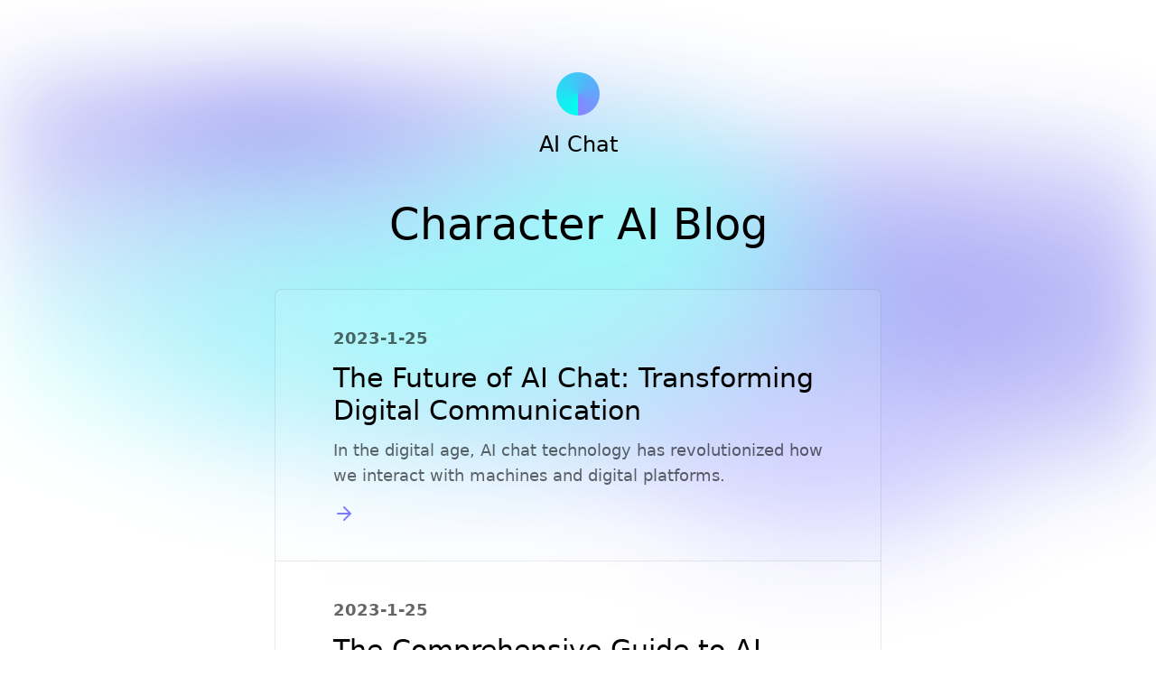

--- FILE ---
content_type: text/html; charset=utf-8
request_url: https://exammatter.com/
body_size: 23854
content:
<!DOCTYPE html><html lang="en" class="theme-compiled"><head><meta charSet="utf-8"/><meta name="viewport" content="width=device-width"/><title>AI Chat</title><meta name="description" content="Your personalized AI companion in 2024. Experience advanced AI interactions tailored just for you. Dive into learning, fun, or professional advice with our cutting-edge technology. Make AI your go-to partner today!"/><meta property="og:title" content="AI Chat"/><meta name="next-head-count" content="5"/><link rel="preload" href="/_next/static/css/93d29860d2ae24aa.css" as="style"/><link rel="stylesheet" href="/_next/static/css/93d29860d2ae24aa.css" data-n-g=""/><link rel="preload" href="/_next/static/css/e480dca771a3a573.css" as="style"/><link rel="stylesheet" href="/_next/static/css/e480dca771a3a573.css" data-n-p=""/><noscript data-n-css=""></noscript><script defer="" nomodule="" src="/_next/static/chunks/polyfills-78c92fac7aa8fdd8.js"></script><script src="/_next/static/chunks/webpack-8fa1640cc84ba8fe.js" defer=""></script><script src="/_next/static/chunks/framework-a85322f027b40e20.js" defer=""></script><script src="/_next/static/chunks/main-cc601dcef7425bf9.js" defer=""></script><script src="/_next/static/chunks/pages/_app-7a04cc1c12e00d4f.js" defer=""></script><script src="/_next/static/chunks/605-92e1dd0cf25387d4.js" defer=""></script><script src="/_next/static/chunks/pages/index-9999cc65635554e2.js" defer=""></script><script src="/_next/static/ckPFGF5xdrRixPDz_u2sP/_buildManifest.js" defer=""></script><script src="/_next/static/ckPFGF5xdrRixPDz_u2sP/_ssgManifest.js" defer=""></script></head><body class="antialiased text-lg bg-white dark:bg-gray-900 dark:text-white leading-base"><div id="__next"><span class="theme-bejamas"></span><div class="relative pb-24 overflow-hidden"><div class="flex flex-col items-center w-full max-w-2xl mx-auto"><header class="pt-20 pb-12"><div class="block w-12 h-12 mx-auto mb-4 rounded-full bg-gradient-conic from-gradient-3 to-gradient-4"></div><p class="text-2xl text-center dark:text-white"><a href="/">AI Chat</a></p></header><main class="w-full"><h1 class="mb-12 text-3xl text-center lg:text-5xl">Character AI Blog</h1><ul class="w-full"><li class="transition bg-white border border-b-0 border-gray-800 md:first:rounded-t-lg md:last:rounded-b-lg backdrop-blur-lg dark:bg-black dark:bg-opacity-30 bg-opacity-10 hover:bg-opacity-20 dark:hover:bg-opacity-50 dark:border-white border-opacity-10 dark:border-opacity-10 last:border-b hover:border-b hovered-sibling:border-t-0"><a class="block px-6 py-6 lg:py-10 lg:px-16 focus:outline-none focus:ring-4" href="/posts/01_the_future_of_ai_chat_transforming_digital_communication"><p class="mb-3 font-bold uppercase opacity-60">2023-1-25</p><h2 class="text-2xl md:text-3xl">The Future of AI Chat: Transforming Digital Communication</h2><p class="mt-3 text-lg opacity-60">In the digital age, AI chat technology has revolutionized how we interact with machines and digital platforms.</p><svg xmlns="http://www.w3.org/2000/svg" width="24" height="24" fill="none" viewBox="0 0 24 24" class="mt-4"><path class="stroke-current text-primary" stroke-linecap="round" stroke-linejoin="round" stroke-width="2" d="M5 12h14M12 19l7-7-7-7"></path></svg></a></li><li class="transition bg-white border border-b-0 border-gray-800 md:first:rounded-t-lg md:last:rounded-b-lg backdrop-blur-lg dark:bg-black dark:bg-opacity-30 bg-opacity-10 hover:bg-opacity-20 dark:hover:bg-opacity-50 dark:border-white border-opacity-10 dark:border-opacity-10 last:border-b hover:border-b hovered-sibling:border-t-0"><a class="block px-6 py-6 lg:py-10 lg:px-16 focus:outline-none focus:ring-4" href="/posts/02_the_comprehensive_guide_to_ai_chat_revolutionizing_interaction_and_engagement"><p class="mb-3 font-bold uppercase opacity-60">2023-1-25</p><h2 class="text-2xl md:text-3xl">The Comprehensive Guide to AI Chat: Revolutionizing Interaction and Engagement</h2><p class="mt-3 text-lg opacity-60">Artificial Intelligence (AI) chat technology has rapidly advanced, transforming how we interact with digital platforms and each other.</p><svg xmlns="http://www.w3.org/2000/svg" width="24" height="24" fill="none" viewBox="0 0 24 24" class="mt-4"><path class="stroke-current text-primary" stroke-linecap="round" stroke-linejoin="round" stroke-width="2" d="M5 12h14M12 19l7-7-7-7"></path></svg></a></li><li class="transition bg-white border border-b-0 border-gray-800 md:first:rounded-t-lg md:last:rounded-b-lg backdrop-blur-lg dark:bg-black dark:bg-opacity-30 bg-opacity-10 hover:bg-opacity-20 dark:hover:bg-opacity-50 dark:border-white border-opacity-10 dark:border-opacity-10 last:border-b hover:border-b hovered-sibling:border-t-0"><a class="block px-6 py-6 lg:py-10 lg:px-16 focus:outline-none focus:ring-4" href="/posts/03_exploring_the_world_of_ai_chat_innovations_and_implications"><p class="mb-3 font-bold uppercase opacity-60">2023-1-25</p><h2 class="text-2xl md:text-3xl">Exploring the World of AI Chat: Innovations and Implications</h2><p class="mt-3 text-lg opacity-60">The rise of Artificial Intelligence (AI) has brought about transformative changes in how we interact with technology.</p><svg xmlns="http://www.w3.org/2000/svg" width="24" height="24" fill="none" viewBox="0 0 24 24" class="mt-4"><path class="stroke-current text-primary" stroke-linecap="round" stroke-linejoin="round" stroke-width="2" d="M5 12h14M12 19l7-7-7-7"></path></svg></a></li><li class="transition bg-white border border-b-0 border-gray-800 md:first:rounded-t-lg md:last:rounded-b-lg backdrop-blur-lg dark:bg-black dark:bg-opacity-30 bg-opacity-10 hover:bg-opacity-20 dark:hover:bg-opacity-50 dark:border-white border-opacity-10 dark:border-opacity-10 last:border-b hover:border-b hovered-sibling:border-t-0"><a class="block px-6 py-6 lg:py-10 lg:px-16 focus:outline-none focus:ring-4" href="/posts/04_navigating_the_world_of_ai_chat_innovations_applications_and_ethical_considerations"><p class="mb-3 font-bold uppercase opacity-60">2023-1-25</p><h2 class="text-2xl md:text-3xl">Navigating the World of AI Chat: Innovations, Applications, and Ethical Considerations</h2><p class="mt-3 text-lg opacity-60">Artificial Intelligence (AI) chat technology has made significant strides in recent years, reshaping the landscape of digital communication and interaction.</p><svg xmlns="http://www.w3.org/2000/svg" width="24" height="24" fill="none" viewBox="0 0 24 24" class="mt-4"><path class="stroke-current text-primary" stroke-linecap="round" stroke-linejoin="round" stroke-width="2" d="M5 12h14M12 19l7-7-7-7"></path></svg></a></li><li class="transition bg-white border border-b-0 border-gray-800 md:first:rounded-t-lg md:last:rounded-b-lg backdrop-blur-lg dark:bg-black dark:bg-opacity-30 bg-opacity-10 hover:bg-opacity-20 dark:hover:bg-opacity-50 dark:border-white border-opacity-10 dark:border-opacity-10 last:border-b hover:border-b hovered-sibling:border-t-0"><a class="block px-6 py-6 lg:py-10 lg:px-16 focus:outline-none focus:ring-4" href="/posts/05_the_transformative_power_of_ai_chat_enhancing_digital_interactions"><p class="mb-3 font-bold uppercase opacity-60">2023-1-25</p><h2 class="text-2xl md:text-3xl">The Transformative Power of AI Chat: Enhancing Digital Interactions</h2><p class="mt-3 text-lg opacity-60">Artificial intelligence has made significant strides in recent years, particularly in the realm of AI chat.</p><svg xmlns="http://www.w3.org/2000/svg" width="24" height="24" fill="none" viewBox="0 0 24 24" class="mt-4"><path class="stroke-current text-primary" stroke-linecap="round" stroke-linejoin="round" stroke-width="2" d="M5 12h14M12 19l7-7-7-7"></path></svg></a></li><li class="transition bg-white border border-b-0 border-gray-800 md:first:rounded-t-lg md:last:rounded-b-lg backdrop-blur-lg dark:bg-black dark:bg-opacity-30 bg-opacity-10 hover:bg-opacity-20 dark:hover:bg-opacity-50 dark:border-white border-opacity-10 dark:border-opacity-10 last:border-b hover:border-b hovered-sibling:border-t-0"><a class="block px-6 py-6 lg:py-10 lg:px-16 focus:outline-none focus:ring-4" href="/posts/06_the_evolution_of_ai_chat_enhancing_digital_interactions"><p class="mb-3 font-bold uppercase opacity-60">2023-1-25</p><h2 class="text-2xl md:text-3xl">The Evolution of AI Chat: Enhancing Digital Interactions</h2><p class="mt-3 text-lg opacity-60">In the digital age, AI chat technology is revolutionizing the way we communicate.</p><svg xmlns="http://www.w3.org/2000/svg" width="24" height="24" fill="none" viewBox="0 0 24 24" class="mt-4"><path class="stroke-current text-primary" stroke-linecap="round" stroke-linejoin="round" stroke-width="2" d="M5 12h14M12 19l7-7-7-7"></path></svg></a></li><li class="transition bg-white border border-b-0 border-gray-800 md:first:rounded-t-lg md:last:rounded-b-lg backdrop-blur-lg dark:bg-black dark:bg-opacity-30 bg-opacity-10 hover:bg-opacity-20 dark:hover:bg-opacity-50 dark:border-white border-opacity-10 dark:border-opacity-10 last:border-b hover:border-b hovered-sibling:border-t-0"><a class="block px-6 py-6 lg:py-10 lg:px-16 focus:outline-none focus:ring-4" href="/posts/07_the_revolution_of_ai_chat_enhancing_digital_communication"><p class="mb-3 font-bold uppercase opacity-60">2023-1-25</p><h2 class="text-2xl md:text-3xl">The Revolution of AI Chat: Enhancing Digital Communication</h2><p class="mt-3 text-lg opacity-60">AI chat technology is reshaping the way we communicate in the digital age.</p><svg xmlns="http://www.w3.org/2000/svg" width="24" height="24" fill="none" viewBox="0 0 24 24" class="mt-4"><path class="stroke-current text-primary" stroke-linecap="round" stroke-linejoin="round" stroke-width="2" d="M5 12h14M12 19l7-7-7-7"></path></svg></a></li><li class="transition bg-white border border-b-0 border-gray-800 md:first:rounded-t-lg md:last:rounded-b-lg backdrop-blur-lg dark:bg-black dark:bg-opacity-30 bg-opacity-10 hover:bg-opacity-20 dark:hover:bg-opacity-50 dark:border-white border-opacity-10 dark:border-opacity-10 last:border-b hover:border-b hovered-sibling:border-t-0"><a class="block px-6 py-6 lg:py-10 lg:px-16 focus:outline-none focus:ring-4" href="/posts/08_the_future_of_ai_chat_transforming_communication_in_the_digital_age"><p class="mb-3 font-bold uppercase opacity-60">2023-1-25</p><h2 class="text-2xl md:text-3xl">The Future of AI Chat: Transforming Communication in the Digital Age</h2><p class="mt-3 text-lg opacity-60">In recent years, AI chat technology has emerged as a transformative force in digital communication.</p><svg xmlns="http://www.w3.org/2000/svg" width="24" height="24" fill="none" viewBox="0 0 24 24" class="mt-4"><path class="stroke-current text-primary" stroke-linecap="round" stroke-linejoin="round" stroke-width="2" d="M5 12h14M12 19l7-7-7-7"></path></svg></a></li><li class="transition bg-white border border-b-0 border-gray-800 md:first:rounded-t-lg md:last:rounded-b-lg backdrop-blur-lg dark:bg-black dark:bg-opacity-30 bg-opacity-10 hover:bg-opacity-20 dark:hover:bg-opacity-50 dark:border-white border-opacity-10 dark:border-opacity-10 last:border-b hover:border-b hovered-sibling:border-t-0"><a class="block px-6 py-6 lg:py-10 lg:px-16 focus:outline-none focus:ring-4" href="/posts/09_exploring_ai_characters_the_intersection_of_artificial_intelligence_and_digital_personae"><p class="mb-3 font-bold uppercase opacity-60">2023-1-25</p><h2 class="text-2xl md:text-3xl">Exploring AI Characters: The Intersection of Artificial Intelligence and Digital Personae</h2><p class="mt-3 text-lg opacity-60">AI characters represent a fascinating fusion of technology and creativity, emerging as pivotal elements in various digital experiences.</p><svg xmlns="http://www.w3.org/2000/svg" width="24" height="24" fill="none" viewBox="0 0 24 24" class="mt-4"><path class="stroke-current text-primary" stroke-linecap="round" stroke-linejoin="round" stroke-width="2" d="M5 12h14M12 19l7-7-7-7"></path></svg></a></li><li class="transition bg-white border border-b-0 border-gray-800 md:first:rounded-t-lg md:last:rounded-b-lg backdrop-blur-lg dark:bg-black dark:bg-opacity-30 bg-opacity-10 hover:bg-opacity-20 dark:hover:bg-opacity-50 dark:border-white border-opacity-10 dark:border-opacity-10 last:border-b hover:border-b hovered-sibling:border-t-0"><a class="block px-6 py-6 lg:py-10 lg:px-16 focus:outline-none focus:ring-4" href="/posts/10_understanding_nsfw_ai_chat_implications_and_considerations"><p class="mb-3 font-bold uppercase opacity-60">2023-1-25</p><h2 class="text-2xl md:text-3xl">Understanding NSFW AI Chat: Implications and Considerations</h2><p class="mt-3 text-lg opacity-60">NSFW AI chat refers to artificial intelligence chat systems designed to generate or engage in content that is not safe for work (NSFW).</p><svg xmlns="http://www.w3.org/2000/svg" width="24" height="24" fill="none" viewBox="0 0 24 24" class="mt-4"><path class="stroke-current text-primary" stroke-linecap="round" stroke-linejoin="round" stroke-width="2" d="M5 12h14M12 19l7-7-7-7"></path></svg></a></li><li class="transition bg-white border border-b-0 border-gray-800 md:first:rounded-t-lg md:last:rounded-b-lg backdrop-blur-lg dark:bg-black dark:bg-opacity-30 bg-opacity-10 hover:bg-opacity-20 dark:hover:bg-opacity-50 dark:border-white border-opacity-10 dark:border-opacity-10 last:border-b hover:border-b hovered-sibling:border-t-0"><a class="block px-6 py-6 lg:py-10 lg:px-16 focus:outline-none focus:ring-4" href="/posts/11_exploring_the_concept_of_ai_girlfriend_the_future_of_virtual_companionship"><p class="mb-3 font-bold uppercase opacity-60">2023-1-25</p><h2 class="text-2xl md:text-3xl">Exploring the Concept of AI Girlfriend: The Future of Virtual Companionship</h2><p class="mt-3 text-lg opacity-60">AI girlfriend technology represents a groundbreaking advancement in artificial intelligence, blending human-like interaction with cutting-edge technology.</p><svg xmlns="http://www.w3.org/2000/svg" width="24" height="24" fill="none" viewBox="0 0 24 24" class="mt-4"><path class="stroke-current text-primary" stroke-linecap="round" stroke-linejoin="round" stroke-width="2" d="M5 12h14M12 19l7-7-7-7"></path></svg></a></li><li class="transition bg-white border border-b-0 border-gray-800 md:first:rounded-t-lg md:last:rounded-b-lg backdrop-blur-lg dark:bg-black dark:bg-opacity-30 bg-opacity-10 hover:bg-opacity-20 dark:hover:bg-opacity-50 dark:border-white border-opacity-10 dark:border-opacity-10 last:border-b hover:border-b hovered-sibling:border-t-0"><a class="block px-6 py-6 lg:py-10 lg:px-16 focus:outline-none focus:ring-4" href="/posts/12_the_rise_of_ai_boyfriends_navigating_the_future_of_digital_relationships"><p class="mb-3 font-bold uppercase opacity-60">2023-1-25</p><h2 class="text-2xl md:text-3xl">The Rise of AI Boyfriends: Navigating the Future of Digital Relationships</h2><p class="mt-3 text-lg opacity-60">The emergence of AI boyfriends marks a new era in digital relationships, blending advanced artificial intelligence with personalized virtual companionship.</p><svg xmlns="http://www.w3.org/2000/svg" width="24" height="24" fill="none" viewBox="0 0 24 24" class="mt-4"><path class="stroke-current text-primary" stroke-linecap="round" stroke-linejoin="round" stroke-width="2" d="M5 12h14M12 19l7-7-7-7"></path></svg></a></li><li class="transition bg-white border border-b-0 border-gray-800 md:first:rounded-t-lg md:last:rounded-b-lg backdrop-blur-lg dark:bg-black dark:bg-opacity-30 bg-opacity-10 hover:bg-opacity-20 dark:hover:bg-opacity-50 dark:border-white border-opacity-10 dark:border-opacity-10 last:border-b hover:border-b hovered-sibling:border-t-0"><a class="block px-6 py-6 lg:py-10 lg:px-16 focus:outline-none focus:ring-4" href="/posts/13_societal_impact_and_psychological_effects_of_ai_sex_chat"><p class="mb-3 font-bold uppercase opacity-60">2023-1-25</p><h2 class="text-2xl md:text-3xl">Societal Impact and Psychological Effects of AI Sex Chat</h2><p class="mt-3 text-lg opacity-60">The rise of AI sex chat technologies is reshaping the landscape of digital intimacy and interaction.</p><svg xmlns="http://www.w3.org/2000/svg" width="24" height="24" fill="none" viewBox="0 0 24 24" class="mt-4"><path class="stroke-current text-primary" stroke-linecap="round" stroke-linejoin="round" stroke-width="2" d="M5 12h14M12 19l7-7-7-7"></path></svg></a></li><li class="transition bg-white border border-b-0 border-gray-800 md:first:rounded-t-lg md:last:rounded-b-lg backdrop-blur-lg dark:bg-black dark:bg-opacity-30 bg-opacity-10 hover:bg-opacity-20 dark:hover:bg-opacity-50 dark:border-white border-opacity-10 dark:border-opacity-10 last:border-b hover:border-b hovered-sibling:border-t-0"><a class="block px-6 py-6 lg:py-10 lg:px-16 focus:outline-none focus:ring-4" href="/posts/14_the_relationship_dynamics_of_ai_hentai_chat_exploring_its_impact_on_human_connections"><p class="mb-3 font-bold uppercase opacity-60">2023-1-25</p><h2 class="text-2xl md:text-3xl">The Relationship Dynamics of AI Hentai Chat: Exploring Its Impact on Human Connections</h2><p class="mt-3 text-lg opacity-60">AI hentai chat technology is at the forefront of a new digital frontier, where artificial intelligence intersects with intimate and explicit interactions.</p><svg xmlns="http://www.w3.org/2000/svg" width="24" height="24" fill="none" viewBox="0 0 24 24" class="mt-4"><path class="stroke-current text-primary" stroke-linecap="round" stroke-linejoin="round" stroke-width="2" d="M5 12h14M12 19l7-7-7-7"></path></svg></a></li></ul></main><footer class="flex flex-col items-center py-16"><p class="mb-3 font-bold uppercase dark:text-white opacity-60">All rights reserved.</p><div class="flex justify-center p-1 mt-6 bg-white dark:bg-gray-900 rounded-3xl"><button type="button" aria-label="Use Dark Mode" class="flex items-center justify-center w-24 h-10 p-2 pr-2 transition dark:bg-primary rounded-3xl align-center"><svg xmlns="http://www.w3.org/2000/svg" width="21" height="20" fill="none" viewBox="0 0 21 20"><path stroke="#fff" stroke-linecap="round" stroke-linejoin="round" stroke-width="2" class="text-gray-400 stroke-current dark:text-white" d="M19.5 10.79A9 9 0 119.71 1a7 7 0 009.79 9.79v0z"></path></svg></button><button type="button" aria-label="Use Light Mode" class="flex items-center justify-center w-24 h-10 p-2 pr-2 transition bg-primary dark:bg-transparent rounded-3xl align-center"><svg xmlns="http://www.w3.org/2000/svg" width="25" height="24" fill="none" viewBox="0 0 25 24" class="dark:opacity-50"><g stroke="#fff" stroke-linecap="round" stroke-linejoin="round" stroke-width="2" clip-path="url(#clip0_192_823)"><path d="M12.5 17a5 5 0 100-10 5 5 0 000 10zM12.5 1v2M12.5 21v2M4.72 4.22l1.42 1.42M18.86 18.36l1.42 1.42M1.5 12h2M21.5 12h2M4.72 19.78l1.42-1.42M18.86 5.64l1.42-1.42"></path></g><defs><clipPath id="clip0_192_823"><path class="text-white fill-current" d="M0 0H24V24H0z" transform="translate(.5)"></path></clipPath></defs></svg></button></div></footer><div class="Layout_colorBackground__jSLfY fixed top-20 opacity-40 dark:opacity-60"></div><div class="Layout_colorBackgroundBottom__0Rv_X absolute bottom-0 opacity-20 dark:opacity-10"></div></div></div></div><script id="__NEXT_DATA__" type="application/json">{"props":{"pageProps":{"posts":[{"content":"\n# The Future of AI Chat: Transforming Digital Communication\n\n## Introduction\n\nIn the digital age, AI chat technology has revolutionized how we interact with machines and digital platforms. From basic customer service bots to sophisticated virtual companions, AI chat systems are becoming integral to modern communication. This article explores various facets of AI chat, including the development of AI characters, the rise of AI girlfriends, the controversial realm of NSFW AI chat, and their broader impact on communication and user engagement.\n\n## What is AI Chat?\n\n### Defining AI Chat\n\nAI chat encompasses a broad spectrum of technologies that facilitate conversations between humans and machines. At its core, AI chat involves the use of artificial intelligence (AI) to simulate human-like interactions. This technology leverages natural language processing (NLP) and machine learning algorithms to interpret user inputs and generate relevant responses, creating a seamless conversational experience.\n\n### Key Technologies Behind AI Chat:\n\n1. **Natural Language Processing (NLP):** NLP is the backbone of AI chat technology. It enables machines to understand and generate human language in a way that feels natural. By analyzing text, NLP systems can comprehend context, syntax, and semantics, allowing AI chatbots to interact in a more human-like manner.\n\n2. **Machine Learning (ML):** Machine learning algorithms are crucial for improving AI chat systems over time. By analyzing large volumes of data from user interactions, these algorithms can identify patterns, learn from mistakes, and enhance their responses. This continual learning process helps AI chatbots become more accurate and effective.\n\n3. **Big Data:** The effectiveness of AI chat systems is significantly influenced by the quality and quantity of data available for training. Big data provides diverse and extensive datasets that help AI models learn and generalize from various user inputs, improving their ability to handle different queries and contexts.\n\n### Applications of AI Chat\n\nAI chat technology has numerous applications across different sectors:\n\n- **Customer Service:** AI chatbots are increasingly used in customer service to handle queries, provide support, and resolve issues. Their ability to operate 24/7 and handle multiple interactions simultaneously makes them a valuable asset for businesses.\n- **Healthcare:** In the healthcare industry, AI chatbots assist in scheduling appointments, providing medical information, and offering initial consultations. They help streamline processes and provide accessible support for patients.\n- **Education:** AI chatbots are utilized in educational settings to offer tutoring, answer questions, and provide personalized learning experiences. They help engage students and support educators with administrative tasks.\n\n## The Role of AI Characters\n\n### Creating Engaging AI Characters\n\nAI characters are virtual entities designed to engage users in a personalized and interactive manner. These characters can range from simple avatars to complex personalities with their own backstories and traits. Creating compelling AI characters involves several key elements:\n\n- **Character Design:** Effective AI characters are crafted with distinct personalities, appearance, and backstories. This design helps create a relatable and engaging experience for users. For example, an AI character designed for a gaming application may have a heroic backstory and unique abilities that resonate with players.\n- **Personalization:** Personalization is crucial for enhancing user engagement. AI characters that can adapt to user preferences and provide customized responses are more likely to foster a strong connection with users. Features like customizable dialogue options and adaptive behavior based on user interactions contribute to a more immersive experience.\n\n### Applications of AI Characters\n\nAI characters are used in various domains to enhance user interactions:\n\n- **Customer Service:** Virtual assistants and customer service representatives powered by AI characters can handle inquiries, provide information, and offer support in a manner that feels more engaging and human-like compared to traditional text-based chatbots.\n- **Entertainment:** In the entertainment industry, AI characters play a significant role in video games, virtual reality experiences, and interactive storytelling. They contribute to creating dynamic and immersive environments where users can interact with well-developed characters.\n- **Social Media:** Virtual influencers and AI personalities are gaining popularity on social media platforms. These characters interact with followers, create content, and build communities, often blurring the lines between reality and virtuality.\n\n## Exploring AI Girlfriends\n\n### What Are AI Girlfriends?\n\nAI girlfriends are virtual companions designed to simulate romantic relationships and provide emotional support. These AI-driven entities use advanced algorithms to engage in conversations that mimic the dynamics of human relationships. The technology behind AI girlfriends involves several components:\n\n- **Technology and Features:** AI girlfriends utilize sophisticated NLP and sentiment analysis to understand and respond to user emotions and preferences. Features such as personalized interactions, adaptive learning, and emotional intelligence are central to creating a believable and engaging experience.\n- **User Experience:** The interaction with an AI girlfriend can offer users companionship and support in a non-judgmental and controlled environment. These virtual companions are designed to provide comfort and emotional engagement, simulating aspects of a romantic relationship without the complexities of real-world interactions.\n\n### Benefits and Challenges\n\nAI girlfriends offer several benefits but also come with challenges:\n\n- **Benefits:** AI girlfriends can provide users with a sense of companionship and emotional support, especially for individuals who may feel isolated or lonely. They offer a safe space to explore emotions and build connections without the pressures of real-world relationships.\n- **Challenges:** Issues such as dependency on virtual companions, privacy concerns, and the ethical implications of simulating romantic relationships are important considerations. It's crucial to address these challenges to ensure responsible and ethical use of AI girlfriend technology.\n\n## The Controversy of NSFW AI Chat\n\n### Understanding NSFW AI Chat\n\nNSFW (Not Safe For Work) AI chat involves interactions with AI systems designed to handle explicit or adult content. This area of AI chat raises complex ethical and regulatory questions:\n\n- **Technology:** NSFW AI chatbots employ similar technologies as other AI systems but are specifically trained to handle explicit content. These systems use NLP and machine learning to generate and respond to adult-themed interactions.\n- **Applications:** NSFW AI chat systems are used in adult entertainment and content creation. They offer interactive experiences for users seeking explicit content, often within the boundaries set by regulatory guidelines.\n\n### Ethical and Regulatory Concerns\n\nThe use of NSFW AI chat systems presents several ethical and regulatory issues:\n\n- **Misuse:** There are concerns about the potential misuse of NSFW AI chat systems, including their impact on users and the industry. Ensuring that these systems are used responsibly and do not contribute to harmful behaviors is a key consideration.\n- **Regulation:** Different jurisdictions have varying regulations regarding explicit content. Compliance with legal frameworks and guidelines is essential to ensure that NSFW AI chat systems operate within acceptable boundaries.\n\n## The Impact of AI Chat on Communication\n\n### Enhancing User Engagement\n\nAI chat technology significantly enhances user engagement by providing interactive and responsive experiences:\n\n- **Personalization:** AI chat systems offer tailored interactions based on user preferences and behavior. Personalized responses and adaptive learning contribute to a more engaging and satisfying user experience.\n- **24/7 Availability:** AI chat systems provide round-the-clock support, ensuring users receive assistance whenever they need it. This constant availability improves user satisfaction and reliability.\n\n### Future Trends in AI Chat\n\nThe future of AI chat is poised for significant advancements and innovations:\n\n- **Advancements in AI Technology:** Emerging technologies such as advanced machine learning models and improved NLP techniques will continue to enhance AI chat capabilities. These developments will lead to more natural and sophisticated interactions.\n- **Integration with Other Technologies:** AI chat will increasingly integrate with other technologies, such as augmented reality (AR) and virtual reality (VR), creating immersive and interactive experiences. These integrations will expand the potential applications of AI chat and enrich user interactions.\n\n## Conclusion\nAI chat technology is transforming digital communication by offering diverse applications and interactive experiences. From AI characters and AI girlfriends to NSFW chat systems, the evolution of AI chat is reshaping how we interact with digital platforms. As technology continues to advance, it is crucial to understand and navigate the implications of these developments to ensure responsible and effective use of AI chat systems.\n","data":{"title":"The Future of AI Chat: Transforming Digital Communication","description":"In the digital age, AI chat technology has revolutionized how we interact with machines and digital platforms.","date":"2023-1-25"},"filePath":"01_the_future_of_ai_chat_transforming_digital_communication.mdx"},{"content":"\n# The Comprehensive Guide to AI Chat: Revolutionizing Interaction and Engagement\n\n## Introduction\n\nArtificial Intelligence (AI) chat technology has rapidly advanced, transforming how we interact with digital platforms and each other. From virtual assistants that handle customer service inquiries to AI characters that offer companionship, AI chat is becoming an integral part of modern life. This guide delves into the various facets of AI chat, including AI characters, AI girlfriends, NSFW AI chat, and their broader implications on communication and user engagement.\n\n## Understanding AI Chat Technology\n\n### What is AI Chat?\n\nAI chat involves the use of artificial intelligence to facilitate conversations between humans and machines. This technology leverages advanced algorithms and natural language processing (NLP) to create interactive and engaging user experiences. AI chat systems can understand and generate human-like responses, making interactions feel more natural and intuitive.\n\n#### Core Technologies Behind AI Chat:\n\n1. Natural Language Processing (NLP): NLP is a crucial component of AI chat systems. It enables the technology to comprehend, interpret, and generate human language in a way that mimics human conversation. NLP involves parsing text, understanding context, and responding appropriately, allowing AI chatbots to engage in meaningful dialogues.\n2. Machine Learning (ML): Machine learning algorithms are used to train AI chatbots by analyzing large datasets of conversational interactions. This training helps the AI system improve its responses over time, learning from user feedback and adjusting its behavior to better meet user needs.\n3. Big Data: The effectiveness of AI chat systems is heavily reliant on the availability of extensive data. Big data provides the necessary volume of information to train AI models, enhancing their ability to handle diverse queries and adapt to different user scenarios.\n\n### Applications of AI Chat\n\nAI chat technology is versatile and finds applications across various domains:\n\n- Customer Support: AI chatbots are widely used in customer service to handle inquiries, resolve issues, and provide information. Their ability to operate continuously and manage multiple interactions makes them a valuable tool for businesses.\n- Healthcare: In healthcare, AI chat systems assist with appointment scheduling, patient inquiries, and preliminary consultations. They help streamline administrative tasks and offer patients accessible support.\n- Education: AI chatbots are employed in educational settings to provide tutoring, answer questions, and offer personalized learning experiences. They support educators and enhance student engagement by delivering interactive content.\n\n## The Emergence of AI Characters\n\n### What Are AI Characters?\n\nAI characters are virtual entities designed to engage users in an interactive and relatable manner. These characters can range from simple avatars to complex personalities with detailed backgrounds. The creation of compelling AI characters involves several key elements:\n\n- Character Design: Effective AI characters are crafted with unique traits, backstories, and visual designs. This attention to detail helps create a character that resonates with users and enhances their overall experience.\n- Personalization: AI characters can be customized to align with user preferences. Features such as adaptive dialogue and personalized interactions contribute to a more engaging and tailored experience.\n\n### Applications of AI Characters\n\nAI characters have a broad range of applications:\n\n- Entertainment: In gaming and virtual environments, AI characters enrich the user experience by providing dynamic interactions and immersive storytelling. They help create engaging narratives and interactive scenarios.\n- Social Media: Virtual influencers and AI personalities are becoming popular on social media platforms. These AI characters interact with followers, create content, and build communities, offering a new form of digital engagement.\n- Customer Interaction: AI characters used in customer service roles can make interactions more engaging and human-like, improving user satisfaction and fostering positive experiences.\n\n## Exploring AI Girlfriends\n\n### The Concept of AI Girlfriends\n\nAI girlfriends are virtual companions designed to simulate romantic relationships. They utilize sophisticated AI algorithms to engage in emotionally intelligent conversations and provide companionship. Key features of AI girlfriends include:\n\n- Emotional Intelligence: AI girlfriends use advanced NLP and sentiment analysis to understand and respond to user emotions. This emotional intelligence allows them to engage in meaningful and supportive interactions.\n- Personalization: AI girlfriends offer customized experiences based on user preferences and interactions. They adapt their responses and behavior to create a more personalized and engaging relationship.\n\n### Benefits and Challenges\n\nAI girlfriends offer several advantages but also pose certain challenges:\n\n- Benefits: AI girlfriends provide users with emotional support and companionship in a controlled environment. They offer a space to explore feelings and build connections without the complexities of real-world relationships.\n- Challenges: Potential issues include dependency on virtual companions, privacy concerns, and ethical implications related to simulating romantic relationships. Addressing these challenges is crucial to ensure responsible and ethical use of AI girlfriend technology.\n\n## The Controversy of NSFW AI Chat\n\n### Understanding NSFW AI Chat\n\nNSFW (Not Safe For Work) AI chat involves interactions with AI systems designed to handle explicit or adult content. This area of AI chat presents several ethical and regulatory considerations:\n\n- Technology: NSFW AI chatbots use similar underlying technologies as other AI systems but are specifically trained to manage explicit content. They rely on NLP and machine learning to generate and respond to adult-themed interactions.\n- Applications: NSFW AI chat systems are used in adult entertainment and content creation, offering interactive experiences for users seeking explicit content. They operate within regulatory frameworks that govern adult content.\n\n### Ethical and Regulatory Concerns\n\nThe use of NSFW AI chat raises significant ethical and regulatory issues:\n\n- Misuse: Concerns about misuse and potential negative impacts on users and the industry must be addressed. Ensuring responsible usage and preventing harmful behavior is crucial.\n- Regulation: Different regions have varying regulations regarding explicit content. Compliance with these regulations is essential to ensure that NSFW AI chat systems operate within legal boundaries.\n\n## The Impact of AI Chat on Communication\n\n### Enhancing User Engagement\n\nAI chat technology enhances user engagement by providing interactive and responsive experiences:\n\n- Personalization: AI chat systems offer tailored interactions based on user behavior and preferences. Personalized responses improve user satisfaction and foster deeper connections.\n- 24/7 Availability: AI chat systems provide continuous support, ensuring users have access to assistance whenever needed. This round-the-clock availability enhances reliability and user experience.\n\n### Future Trends in AI Chat\n\nThe future of AI chat is poised for continued innovation and development:\n\n- Advancements in AI Technology: Emerging technologies such as more sophisticated machine learning models and improved NLP techniques will enhance AI chat capabilities. These advancements will lead to more natural and effective interactions.\n- Integration with Other Technologies: AI chat is expected to integrate with other emerging technologies, such as augmented reality (AR) and virtual reality (VR). These integrations will create immersive and interactive experiences, expanding the potential applications of AI chat.\n\n## Conclusion\n\nAI chat technology is transforming the way we interact with digital platforms and each other. From AI characters and AI girlfriends to NSFW chat systems, the evolution of AI chat is reshaping communication and user engagement. As technology continues to advance, understanding and navigating the implications of AI chat will be essential to ensuring its responsible and effective use.\n","data":{"title":"The Comprehensive Guide to AI Chat: Revolutionizing Interaction and Engagement","description":"Artificial Intelligence (AI) chat technology has rapidly advanced, transforming how we interact with digital platforms and each other.","date":"2023-1-25"},"filePath":"02_the_comprehensive_guide_to_ai_chat_revolutionizing_interaction_and_engagement.mdx"},{"content":"\n# Exploring the World of AI Chat: Innovations and Implications\n\n## Introduction\n\nThe rise of Artificial Intelligence (AI) has brought about transformative changes in how we interact with technology. AI chat systems, which utilize sophisticated algorithms to engage in human-like conversations, are at the forefront of this revolution. This article delves into various aspects of AI chat, including the development of AI characters, the concept of AI girlfriends, the controversial field of NSFW AI chat, and their broader implications for communication and engagement.\n\n## What is AI Chat?\n\n### Defining AI Chat\n\nAI chat refers to the use of artificial intelligence to simulate conversations between humans and machines. By leveraging advanced technologies such as natural language processing (NLP) and machine learning (ML), AI chat systems can understand and generate human-like responses. This interaction often mimics natural conversations, making AI chatbots useful for a wide range of applications.\n\n#### Key Technologies Behind AI Chat:\n\n1. Natural Language Processing (NLP): NLP enables AI systems to comprehend and generate human language. It involves parsing text, understanding context, and providing appropriate responses. This technology is crucial for making interactions with AI chatbots feel more fluid and natural.\n\n2. Machine Learning (ML): ML algorithms allow AI chatbots to learn from past interactions and improve over time. By analyzing user data, these systems can adapt their responses and become more effective at addressing various queries.\n\n3. Big Data: The success of AI chat systems relies heavily on the availability of large datasets. Big data provides the necessary information for training AI models, helping them handle a diverse range of user inputs and scenarios.\n\n### Applications of AI Chat\n\nAI chat technology has a wide array of applications across different sectors:\n\n- Customer Service: AI chatbots are increasingly used in customer service to provide instant support and handle common inquiries. Their ability to operate 24/7 and manage multiple conversations simultaneously enhances customer experience and operational efficiency.\n\n- Healthcare: In the healthcare industry, AI chat systems assist with patient inquiries, appointment scheduling, and basic medical information. They help streamline administrative tasks and offer patients accessible support.\n\n- Education: AI chatbots in education provide personalized tutoring, answer student questions, and assist with administrative tasks. They enhance the learning experience by delivering interactive and adaptive content.\n\n## The Role of AI Characters\n\n### What Are AI Characters?\n\nAI characters are virtual entities designed to interact with users in an engaging and relatable way. These characters can range from simple avatars to complex personalities with rich backgrounds and behaviors. Creating effective AI characters involves several key components:\n\n- Character Design: A well-designed AI character has a distinct personality, appearance, and backstory. This design helps users connect with the character and makes interactions more engaging and immersive.\n\n- Personalization: AI characters that offer personalized interactions based on user preferences and behavior are more likely to foster a strong connection. Customizable features and adaptive responses contribute to a more tailored user experience.\n\n### Applications of AI Characters\n\nAI characters are used in various domains to enhance user interactions:\n\n- Entertainment: In gaming and virtual environments, AI characters add depth to the experience by providing dynamic interactions and storylines. They contribute to creating immersive worlds where users can engage with well-developed characters.\n\n- Social Media: Virtual influencers and AI personalities are becoming prominent on social media platforms. These AI characters create content, interact with followers, and build online communities, offering a novel form of engagement.\n\n- Customer Interaction: In customer service, AI characters make interactions more personable and relatable. They can handle inquiries and provide support in a way that feels more human-like compared to traditional text-based chatbots.\n\n## Exploring AI Girlfriends\n\n### The Concept of AI Girlfriends\n\nAI girlfriends are virtual companions designed to simulate romantic relationships. These AI entities use advanced algorithms to engage users in emotionally intelligent conversations and provide companionship. Key aspects of AI girlfriends include:\n\n- Emotional Intelligence: AI girlfriends utilize NLP and sentiment analysis to understand and respond to user emotions. This capability allows them to engage in meaningful and supportive dialogues.\n\n- Personalization: AI girlfriends offer customized interactions based on user preferences and past interactions. They adapt their responses to create a more personalized and engaging experience.\n\n### Benefits and Challenges\n\nAI girlfriends offer several benefits but also present challenges:\n\n- Benefits: AI girlfriends provide emotional support and companionship in a controlled environment. They offer a safe space for users to explore feelings and build connections without the complexities of real-world relationships.\n\n- Challenges: Issues such as dependency on virtual companions, privacy concerns, and ethical considerations related to simulating romantic relationships need to be addressed. Ensuring responsible and ethical use of AI girlfriend technology is crucial.\n\n## The Controversy of NSFW AI Chat\n\n### Understanding NSFW AI Chat\n\nNSFW (Not Safe For Work) AI chat involves interactions with AI systems designed to handle explicit or adult content. This field raises several ethical and regulatory concerns:\n\n- Technology: NSFW AI chatbots use similar technologies as other AI systems but are specifically trained to manage explicit content. They rely on NLP and ML to generate and respond to adult-themed interactions.\n\n- Applications: NSFW AI chat systems are used in adult entertainment and content creation. They provide interactive experiences for users seeking explicit content, often within regulatory frameworks.\n\n### Ethical and Regulatory Concerns\n\nThe use of NSFW AI chat systems presents significant ethical and regulatory issues:\n\n- Misuse: There are concerns about the potential misuse of NSFW AI chat systems, including their impact on users and the industry. Responsible usage and preventive measures are essential to mitigate harmful effects.\n\n- Regulation: Different regions have varying regulations regarding explicit content. Ensuring compliance with these regulations is crucial for the legal and ethical deployment of NSFW AI chat systems.\n\n## The Future of AI Chat\n\n### Enhancing User Engagement\n\nAI chat technology enhances user engagement by providing interactive and personalized experiences:\n\n- Personalization: AI chat systems offer tailored interactions based on user behavior and preferences. This customization improves user satisfaction and fosters deeper connections.\n\n- 24/7 Availability: The ability to provide continuous support is a key advantage of AI chat systems. Round-the-clock availability ensures users receive assistance whenever they need it, enhancing reliability and satisfaction.\n\n### Future Trends in AI Chat\n\nThe future of AI chat is poised for continued innovation and growth:\n\n- Advancements in Technology: Emerging technologies such as more advanced machine learning models and improved NLP techniques will further enhance AI chat capabilities. These advancements will lead to more natural and effective interactions.\n\n- Integration with Emerging Technologies: AI chat is expected to integrate with other technologies, such as augmented reality (AR) and virtual reality (VR). These integrations will create immersive and interactive experiences, expanding the potential applications of AI chat.\n\n## Conclusion\n\nAI chat technology is reshaping how we interact with digital platforms and each other. From AI characters and AI girlfriends to NSFW chat systems, the evolution of AI chat is transforming communication and user engagement. As technology continues to advance, understanding and navigating the implications of AI chat will be crucial to ensuring its responsible and effective use.\n","data":{"title":"Exploring the World of AI Chat: Innovations and Implications","description":"The rise of Artificial Intelligence (AI) has brought about transformative changes in how we interact with technology.","date":"2023-1-25"},"filePath":"03_exploring_the_world_of_ai_chat_innovations_and_implications.mdx"},{"content":"\n# Navigating the World of AI Chat: Innovations, Applications, and Ethical Considerations\n\n## Introduction\n\nArtificial Intelligence (AI) chat technology has made significant strides in recent years, reshaping the landscape of digital communication and interaction. AI chat systems, which use advanced algorithms to simulate human-like conversations, are increasingly becoming integral to various applications. This article explores the multifaceted world of AI chat, including the development of AI characters, the concept of AI girlfriends, the controversial realm of NSFW AI chat, and the broader implications for communication and user engagement.\n\n## Understanding AI Chat\n\n### What is AI Chat?\n\nAI chat refers to the use of artificial intelligence to create conversational agents capable of interacting with users in a natural and meaningful way. These systems utilize technologies such as natural language processing (NLP) and machine learning (ML) to understand and generate human-like responses. The primary goal of AI chat is to facilitate seamless communication between humans and machines.\n\n#### Core Technologies Behind AI Chat:\n\n1. Natural Language Processing (NLP): NLP is a critical technology in AI chat systems, enabling machines to process and generate human language. It involves tasks such as text parsing, sentiment analysis, and context understanding, allowing AI chatbots to engage in coherent and contextually relevant conversations.\n2. Machine Learning (ML): ML algorithms are essential for training AI chatbots. By analyzing large datasets of conversational interactions, these algorithms help the system improve its responses over time, learn from user feedback, and adapt to different conversational contexts.\n3. Big Data: The success of AI chat systems relies on the availability of extensive datasets. Big data provides the necessary information for training AI models, helping them handle a wide range of user queries and scenarios.\n\n### Applications of AI Chat\n\nAI chat technology is applied across various industries, offering numerous benefits:\n\n- Customer Support: AI chatbots are widely used in customer service to manage inquiries, provide information, and resolve issues. Their ability to operate 24/7 and handle multiple interactions simultaneously enhances efficiency and customer satisfaction.\n- Healthcare: In healthcare, AI chat systems assist with appointment scheduling, patient queries, and providing basic medical information. They streamline administrative tasks and offer patients accessible support.\n- Education: AI chatbots in education provide personalized tutoring, answer questions, and assist with administrative duties. They enhance the learning experience by offering interactive and adaptive content.\n\n## The Evolution of AI Characters\n\n### What Are AI Characters?\n\nAI characters are virtual entities designed to engage users in interactive and immersive ways. These characters can range from simple avatars to complex personalities with detailed backgrounds and behaviors. Effective AI characters incorporate several key elements:\n\n- Character Design: Successful AI characters have unique traits, appearances, and backstories. This design helps create a connection with users and enhances the overall engagement of the interaction.\n- Personalization: AI characters that offer personalized interactions based on user preferences and behavior are more likely to foster strong connections. Features such as adaptive dialogue and customizable behaviors contribute to a more tailored experience.\n\n### Applications of AI Characters\n\nAI characters find applications in various domains, including:\n\n- Entertainment: In video games and virtual environments, AI characters enrich the experience by providing dynamic interactions and engaging storylines. They contribute to creating immersive worlds where users can interact with well-developed characters.\n- Social Media: Virtual influencers and AI personalities are becoming prominent on social media platforms. These AI characters engage with followers, create content, and build online communities, offering a novel form of digital interaction.\n- Customer Engagement: In customer service, AI characters enhance interactions by making them more personable and relatable. They can handle inquiries and provide support in a manner that feels more human-like compared to traditional text-based chatbots.\n\n## AI Girlfriends: A New Dimension of Interaction\n\n### The Concept of AI Girlfriends\n\nAI girlfriends are virtual companions designed to simulate romantic relationships and provide emotional support. These AI entities use advanced algorithms to engage in conversations that mimic aspects of human relationships. Key features of AI girlfriends include:\n\n- Emotional Intelligence: AI girlfriends employ NLP and sentiment analysis to understand and respond to user emotions. This capability allows them to engage in meaningful and supportive conversations, creating a sense of companionship.\n- Personalization: AI girlfriends offer customized interactions based on user preferences and past interactions. They adapt their responses and behaviors to provide a more personalized and engaging experience.\n\n### Benefits and Challenges\n\nAI girlfriends present several advantages and challenges:\n\n- Benefits: AI girlfriends offer users emotional support and companionship in a controlled environment. They provide a safe space to explore feelings and build connections without the complexities of real-world relationships.\n- Challenges: Potential issues include dependency on virtual companions, privacy concerns, and ethical considerations related to simulating romantic relationships. Addressing these challenges is essential to ensure responsible use of AI girlfriend technology.\n\n## The Controversy Surrounding NSFW AI Chat\n\n### Understanding NSFW AI Chat\n\nNSFW (Not Safe For Work) AI chat involves interactions with AI systems designed to handle explicit or adult content. This area of AI chat raises several ethical and regulatory concerns:\n\n- Technology: NSFW AI chatbots utilize similar technologies as other AI systems but are specifically trained to manage explicit content. They rely on NLP and ML to generate and respond to adult-themed interactions.\n- Applications: NSFW AI chat systems are used in adult entertainment and content creation. They provide interactive experiences for users seeking explicit content, often operating within specific regulatory frameworks.\n\n### Ethical and Regulatory Concerns\n\nThe use of NSFW AI chat systems presents significant ethical and regulatory issues:\n\n- Misuse: Concerns about the potential misuse of NSFW AI chat systems include their impact on users and the industry. Ensuring responsible usage and implementing safeguards to prevent harmful behavior are crucial.\n- Regulation: Different regions have varying regulations regarding explicit content. Compliance with these regulations is essential to ensure that NSFW AI chat systems operate within legal boundaries.\n\n## The Future of AI Chat\n\n### Enhancing User Engagement\n\nAI chat technology significantly enhances user engagement through interactive and responsive experiences:\n\n- Personalization: AI chat systems offer tailored interactions based on user behavior and preferences. This customization leads to improved user satisfaction and deeper connections.\n- 24/7 Availability: The continuous support provided by AI chat systems ensures users receive assistance whenever needed. This round-the-clock availability enhances reliability and overall user experience.\n\n### Future Trends in AI Chat\n\nThe future of AI chat is set to experience continued innovation and expansion:\n\n- Advancements in Technology: Emerging technologies, such as more sophisticated machine learning models and enhanced NLP techniques, will further improve AI chat capabilities. These advancements will enable more natural and effective interactions.\n- Integration with Emerging Technologies: AI chat is expected to integrate with other technologies, such as augmented reality (AR) and virtual reality (VR). These integrations will create immersive and interactive experiences, expanding the potential applications of AI chat.\n\n## Conclusion\n\nAI chat technology is transforming the way we interact with digital platforms and each other. From AI characters and AI girlfriends to NSFW chat systems, the evolution of AI chat is reshaping communication and user engagement. As technology continues to advance, it is important to understand and navigate the implications of AI chat to ensure its responsible and effective use.\n","data":{"title":"Navigating the World of AI Chat: Innovations, Applications, and Ethical Considerations","description":"Artificial Intelligence (AI) chat technology has made significant strides in recent years, reshaping the landscape of digital communication and interaction.","date":"2023-1-25"},"filePath":"04_navigating_the_world_of_ai_chat_innovations_applications_and_ethical_considerations.mdx"},{"content":"\n# The Transformative Power of AI Chat: Enhancing Digital Interactions\n\nArtificial intelligence has made significant strides in recent years, particularly in the realm of AI chat. This technology is transforming how we communicate, offering a range of applications from AI characters to NSFW AI chat. In this article, we will explore the different facets of AI chat and its impact on digital interactions.\n\n## Understanding AI Chat\n\nAI chat involves the use of artificial intelligence to create conversational agents capable of engaging with users in a natural, human-like manner. These chatbots and virtual assistants are designed to understand and respond to user inputs, making them invaluable for customer service, entertainment, and personal assistance.\n\n## The Emergence of AI Characters\n\nAI characters are a key application of AI chat technology. These virtual personas can be customized for various roles, from customer support agents to interactive gaming characters. AI characters provide a unique blend of realism and responsiveness, enhancing user engagement and experience.\n\n## Key Features of AI Characters\n\n- Personalization: AI characters can be tailored to exhibit specific personalities, appearances, and behaviors, offering a unique interaction for each user.\n- Interactivity: These characters can engage in meaningful conversations, understand context, and adapt their responses accordingly.\n- Realism: Advanced AI algorithms enable AI characters to display lifelike expressions and reactions, creating a more immersive experience.\n\n## The Controversial Realm of NSFW AI Chat\n\nNSFW AI chat, or Not Safe For Work AI chat, refers to AI systems designed for adult-oriented conversations. These chatbots handle explicit content and cater to users seeking adult interactions. While controversial, NSFW AI chat has a growing user base and plays a significant role in the adult entertainment industry.\n\n## Benefits of NSFW AI Chat\n\n- Privacy: Users can engage in adult conversations discreetly and securely, without human involvement.\n- Accessibility: NSFW AI chat is available 24/7, providing users with immediate access to adult content whenever desired.\n- Customization: These AI systems can be personalized to meet specific preferences and fetishes, enhancing user satisfaction.\n\n## AI Girlfriend: A New Era of Virtual Companionship\n\nAI girlfriends represent a fascinating aspect of AI chat technology. These virtual companions simulate romantic relationships, offering users emotional support, companionship, and even intimate interactions. AI girlfriends are becoming increasingly sophisticated, extending beyond simple text-based conversations.\n\n## Features of AI Girlfriends\n\n- Emotional Intelligence: AI girlfriends can understand and respond to users' emotions, providing comfort and companionship.\n- Interactive Experiences: Users can engage in various activities with their AI girlfriends, from casual chats to virtual dates.\n- Personal Growth: Some AI girlfriend platforms offer features that help users improve their social skills and build better real-life relationships.\n\n## AI Sex Chat: Redefining Intimate Interactions\n\nAI sex chat takes NSFW AI chat to the next level by focusing on explicit sexual conversations. These AI systems fulfill users' sexual fantasies through realistic and engaging dialogues. Despite ethical concerns, AI sex chat continues to attract a significant user base.\n\n## Advantages of AI Sex Chat\n\n- Anonymity: Users can explore their sexual desires without revealing their identities, ensuring complete privacy.\n- Safety: AI sex chat eliminates the risks associated with human interactions, such as exploitation or coercion.\n- Versatility: These chatbots can adapt to a wide range of sexual preferences and scenarios, offering a tailored experience for each user.\n\n## AI Hentai Chat: A Niche But Growing Market\n\nAI hentai chat is a specialized form of NSFW AI chat catering to fans of hentai, a genre of Japanese adult content. These AI systems provide users with interactive hentai experiences, allowing them to engage with their favorite characters in explicit scenarios.\n\n## Key Aspects of AI Hentai Chat\n\n- Authenticity: AI hentai chat replicates the style and themes of traditional hentai content, appealing to genre fans.\n- Customization: Users can customize their interactions, choosing specific characters and scenarios that align with their interests.\n- Immersive Experience: Advanced AI algorithms enhance the realism of these interactions, creating a more engaging and enjoyable experience.\n\n## SEO Best Practices for AI Chat Content\n\nTo ensure your AI chat content ranks high on search engines, it's crucial to follow SEO best practices. Here are some tips to optimize your article:\n\n- Keyword Density: Use relevant keywords such as \"AI chat,\" \"AI characters,\" \"NSFW AI chat,\" \"AI girlfriend,\" \"AI sex chat,\" and \"AI hentai chat\" throughout the article. Aim for a keyword density of 1-2%.\n- Header Tags: Use H1, H2, and H3 tags to organize your content and make it easier for search engines to understand the structure of your article.\n- Meta Description: Write a compelling meta description that includes your primary keywords and encourages users to click on your article.\n- Internal Links: Link to other relevant articles or pages on your website to keep users engaged and improve your site's SEO.\n- External Links: Include links to authoritative sources to enhance the credibility of your content and provide additional value to readers.\n\n## Conclusion\n\nAI chat technology is revolutionizing digital interactions, offering innovative solutions across various domains. Whether it's the immersive experience of AI characters, the privacy of NSFW AI chat, or the emotional support from an AI girlfriend, these technologies are reshaping how we communicate online. By understanding and leveraging the potential of AI chat, we can create more engaging, personalized, and fulfilling online interactions.\n","data":{"title":"The Transformative Power of AI Chat: Enhancing Digital Interactions","description":"Artificial intelligence has made significant strides in recent years, particularly in the realm of AI chat.","date":"2023-1-25"},"filePath":"05_the_transformative_power_of_ai_chat_enhancing_digital_interactions.mdx"},{"content":"\n# The Evolution of AI Chat: Enhancing Digital Interactions\n\nIn the digital age, AI chat technology is revolutionizing the way we communicate. This technology has broad applications, ranging from AI characters and virtual companions to NSFW AI chat. This article will explore the various aspects of AI chat and its impact on our digital interactions.\n\n## Understanding AI Chat Technology\n\nAI chat, or artificial intelligence chat, refers to systems that simulate human conversation through text or voice interactions. These systems, powered by machine learning and natural language processing, can engage users in realistic and meaningful dialogues.\n\n## The Role of AI Characters\n\nAI characters are virtual personas created using AI chat technology. They are designed to mimic human behavior and can be used in various scenarios, such as customer service, gaming, and education. AI characters provide a personalized and interactive experience that enhances user engagement.\n\n## Key Features of AI Characters\n\n- Customization: AI characters can be designed with specific traits, appearances, and personalities to suit different applications.\n- Interactivity: These characters can understand and respond to user inputs, providing a seamless conversational experience.\n- Realism: Advanced algorithms enable AI characters to exhibit lifelike behaviors, making interactions more immersive.\n\n## NSFW AI Chat: Exploring Adult Conversations\n\nNSFW AI chat, or Not Safe For Work AI chat, refers to AI systems designed for adult interactions. These chatbots handle explicit content and cater to users seeking private and secure adult conversations. Despite its controversial nature, NSFW AI chat has a significant user base in the adult entertainment industry.\n\n## Benefits of NSFW AI Chat\n- Privacy: Users can engage in adult conversations without revealing their identities, ensuring confidentiality.\n- Availability: NSFW AI chat is accessible 24/7, allowing users to connect whenever they wish.\n- Personalization: These AI systems can be customized to match specific preferences and fetishes, enhancing the user experience.\n\n## AI Girlfriend: Virtual Companionship Redefined\n\nAI girlfriends are a unique application of AI chat technology. These virtual companions simulate romantic relationships, providing emotional support, companionship, and intimate interactions. AI girlfriends are increasingly sophisticated, offering more than just text-based communication.\n\n## Features of AI Girlfriends\n\n- Emotional Awareness: AI girlfriends can recognize and respond to users' emotions, providing comfort and companionship.\n- Interactive Activities: Users can engage in various activities with their AI girlfriends, such as virtual dates and casual conversations.\n- Personal Development: Some platforms offer features that help users improve their social skills and build better real-life relationships.\n\n## AI Sex Chat: Transforming Intimate Interactions\n\nAI sex chat focuses on explicit sexual conversations, providing a platform for users to explore their fantasies through realistic dialogues. Despite ethical concerns, AI sex chat continues to grow in popularity, offering a safe and private alternative to human interactions.\n\n## Advantages of AI Sex Chat\n\n- Anonymity: Users can explore their sexual desires without disclosing their identities, ensuring complete privacy.\n- Safety: AI sex chat eliminates risks associated with human interactions, such as exploitation or coercion.\n- Customization: These chatbots can adapt to a wide range of sexual preferences and scenarios, providing a tailored experience for each user.\n\n## AI Hentai Chat: A Specialized Segment\n\nAI hentai chat caters to fans of hentai, a genre of Japanese adult content. These AI systems provide interactive hentai experiences, allowing users to engage with their favorite characters in explicit scenarios.\n\n## Key Aspects of AI Hentai Chat\n\n- Authenticity: AI hentai chat replicates the style and themes of traditional hentai, appealing to fans of the genre.\n- Customization: Users can personalize their interactions, choosing specific characters and scenarios that align with their interests.\n- Immersive Experience: Advanced AI algorithms enhance the realism of these interactions, creating a more engaging and enjoyable experience.\n\n## SEO Strategies for AI Chat Content\n\nTo ensure your AI chat content ranks high on search engines, it's essential to follow SEO best practices. Here are some tips to optimize your article:\n\n- Keyword Density: Use relevant keywords such as \"AI chat,\" \"AI characters,\" \"NSFW AI chat,\" \"AI girlfriend,\" \"AI sex chat,\" and \"AI hentai chat\" throughout the article. Aim for a keyword density of 1-2%.\n- Header Tags: Utilize H1, H2, and H3 tags to organize your content and make it easier for search engines to understand the structure of your article.\n- Meta Description: Craft a compelling meta description that includes your primary keywords and encourages users to click on your article.\n- Internal Links: Link to other relevant articles or pages on your website to keep users engaged and improve your site's SEO.\n- External Links: Include links to authoritative sources to enhance the credibility of your content and provide additional value to readers.\n\n## Conclusion\n\nAI chat technology is transforming digital interactions, offering innovative solutions across various domains. From the immersive experience of AI characters and the privacy of NSFW AI chat to the emotional support from an AI girlfriend, these technologies are reshaping how we communicate online. By understanding and leveraging the potential of AI chat, we can create more engaging, personalized, and fulfilling online interactions.\n","data":{"title":"The Evolution of AI Chat: Enhancing Digital Interactions","description":"In the digital age, AI chat technology is revolutionizing the way we communicate.","date":"2023-1-25"},"filePath":"06_the_evolution_of_ai_chat_enhancing_digital_interactions.mdx"},{"content":"\n# The Revolution of AI Chat: Enhancing Digital Communication\n\nAI chat technology is reshaping the way we communicate in the digital age. From virtual assistants to interactive AI characters and NSFW AI chat, this technology offers a wide range of applications. This article will explore the various aspects of AI chat and its profound impact on digital communication.\n\n## What is AI Chat?\n\nAI chat, or artificial intelligence chat, refers to systems designed to simulate human conversation using advanced machine learning and natural language processing techniques. These systems can engage users in meaningful dialogues, providing valuable interactions in customer service, entertainment, and personal assistance.\n\n## The Power of AI Characters\n\nAI characters are virtual personas powered by AI chat technology. They can be customized for various roles, such as customer support representatives, virtual tutors, and gaming companions. AI characters provide a personalized and interactive experience that enhances user engagement.\n\n## Key Features of AI Characters\n\n- Customization: AI characters can be designed with specific traits, appearances, and personalities to suit different applications.\n- Interactivity: These characters can understand and respond to user inputs, providing a seamless conversational experience.\n- Realism: Advanced algorithms enable AI characters to exhibit lifelike behaviors, making interactions more immersive.\n\n## Exploring NSFW AI Chat\n\nNSFW AI chat, or Not Safe For Work AI chat, refers to AI systems designed for adult-oriented conversations. These chatbots handle explicit content and cater to users seeking private and secure adult interactions. Despite its controversial nature, NSFW AI chat has a significant user base in the adult entertainment industry.\n\n## Benefits of NSFW AI Chat\n\n- Privacy: Users can engage in adult conversations without revealing their identities, ensuring confidentiality.\n- Accessibility: NSFW AI chat is available 24/7, allowing users to connect whenever they wish.\n- Personalization: These AI systems can be customized to match specific preferences and fetishes, enhancing the user experience.\n\n## AI Girlfriend: Redefining Virtual Relationships\n\nAI girlfriends represent a unique application of AI chat technology. These virtual companions simulate romantic relationships, offering emotional support, companionship, and intimate interactions. AI girlfriends are becoming increasingly sophisticated, providing more than just text-based communication.\n\n## Features of AI Girlfriends\n\n- Emotional Intelligence: AI girlfriends can recognize and respond to users' emotions, providing comfort and companionship.\n- Interactive Experiences: Users can engage in various activities with their AI girlfriends, such as virtual dates and casual conversations.\n- Personal Development: Some platforms offer features that help users improve their social skills and build better real-life relationships.\n\n## AI Sex Chat: A New Dimension of Intimacy\n\nAI sex chat takes NSFW AI chat to a new level by focusing on explicit sexual conversations. These AI systems fulfill users' sexual fantasies through realistic and engaging dialogues. Despite ethical concerns, AI sex chat continues to grow in popularity, offering a safe and private alternative to human interactions.\n\n## Advantages of AI Sex Chat\n\n- Anonymity: Users can explore their sexual desires without disclosing their identities, ensuring complete privacy.\n- Safety: AI sex chat eliminates risks associated with human interactions, such as exploitation or coercion.\n- Customization: These chatbots can adapt to a wide range of sexual preferences and scenarios, providing a tailored experience for each user.\n\n## AI Hentai Chat: Catering to a Niche Audience\n\nAI hentai chat is a specialized form of NSFW AI chat that caters to fans of hentai, a genre of Japanese adult content. These AI systems provide interactive hentai experiences, allowing users to engage with their favorite characters in explicit scenarios.\n\n## Key Aspects of AI Hentai Chat\n\n- Authenticity: AI hentai chat replicates the style and themes of traditional hentai, appealing to fans of the genre.\n- Customization: Users can personalize their interactions, choosing specific characters and scenarios that align with their interests.\n- Immersive Experience: Advanced AI algorithms enhance the realism of these interactions, creating a more engaging and enjoyable experience.\n\n## SEO Best Practices for AI Chat Content\n\nTo ensure your AI chat content ranks high on search engines, it's essential to follow SEO best practices. Here are some tips to optimize your article:\n\n- Keyword Density: Use relevant keywords such as \"AI chat,\" \"AI characters,\" \"NSFW AI chat,\" \"AI girlfriend,\" \"AI sex chat,\" and \"AI hentai chat\" throughout the article. Aim for a keyword density of 1-2%.\n- Header Tags: Utilize H1, H2, and H3 tags to organize your content and make it easier for search engines to understand the structure of your article.\n- Meta Description: Craft a compelling meta description that includes your primary keywords and encourages users to click on your article.\n- Internal Links: Link to other relevant articles or pages on your website to keep users engaged and improve your site's SEO.\n- External Links: Include links to authoritative sources to enhance the credibility of your content and provide additional value to readers.\n\n# Conclusion\n\nAI chat technology is transforming digital communication, offering innovative solutions across various domains. Whether it's the immersive experience of AI characters, the privacy of NSFW AI chat, or the emotional support from an AI girlfriend, these technologies are reshaping how we interact online. By understanding and leveraging the potential of AI chat, we can create more engaging, personalized, and fulfilling digital interactions.\n","data":{"title":"The Revolution of AI Chat: Enhancing Digital Communication","description":"AI chat technology is reshaping the way we communicate in the digital age.","date":"2023-1-25"},"filePath":"07_the_revolution_of_ai_chat_enhancing_digital_communication.mdx"},{"content":"\n# The Future of AI Chat: Transforming Communication in the Digital Age\n\nIn recent years, AI chat technology has emerged as a transformative force in digital communication. Businesses and individuals alike are harnessing the power of AI chatbots and virtual assistants to enhance interactions, streamline customer service, and provide instant support. This article delves into the evolving landscape of AI chat, examining its impact, benefits, and future potential.\n\n## What is AI Chat?\n\nAI chat refers to the use of artificial intelligence (AI) technologies to facilitate conversations between humans and machines. Through machine learning and natural language processing (NLP), AI chat systems can understand, interpret, and respond to human language in a way that mimics human conversation.\n\n## Key Components of AI Chat\n\n1. Natural Language Processing (NLP): This technology allows AI chatbots to comprehend and generate human language.\n2. Machine Learning: AI chat systems use machine learning algorithms to improve their responses over time based on user interactions.\n3. Chatbot Platforms: These platforms provide the infrastructure for creating and managing AI chatbots, offering tools for integration and customization.\n\n## The Evolution of AI Chat Technology\n\nThe journey of AI chat technology has been marked by significant advancements. From simple rule-based systems to sophisticated conversational agents, AI chat has continually evolved to offer more accurate and engaging interactions.\n\n## Early Beginnings\n\nIn the early days, AI chat systems were primarily rule-based, relying on predefined scripts and decision trees. These systems could only handle specific scenarios and were limited in their ability to adapt to new situations.\n\n## Modern AI Chat Solutions\n\nToday’s AI chat technology leverages advanced machine learning and deep learning techniques to provide dynamic and context-aware conversations. Modern AI chatbots can engage in more natural dialogues, handle complex queries, and even perform tasks such as booking appointments or processing transactions.\n\n## Benefits of AI Chat\n\nThe integration of AI chat solutions brings numerous benefits to businesses and individuals, making it a valuable tool in various sectors.\n\n## Enhanced Customer Service\n\nAI chatbots offer 24/7 customer support, providing instant responses to common queries and issues. This not only improves customer satisfaction but also reduces the workload on human support staff.\n\n## Cost Efficiency\n\nImplementing AI chat solutions can significantly reduce operational costs. By automating routine tasks and inquiries, businesses can allocate resources more effectively and lower expenses associated with customer service.\n\n## Improved User Experience\n\nAI chat enhances the user experience by providing quick and accurate responses. With the ability to handle multiple interactions simultaneously, AI chatbots ensure that users receive timely assistance, improving overall engagement.\n\n## Implementing AI Chat in Your Business\n\nAdopting AI chat technology requires careful planning and execution. Here are some key steps to consider:\n\n## Identify Use Cases\n\nDetermine the specific areas where AI chat can add value to your business. Common use cases include customer support, lead generation, and appointment scheduling.\n\n## Choose the Right Platform\n\nSelect a chatbot platform that aligns with your business needs and technical requirements. Look for features such as integration capabilities, customization options, and analytics tools.\n\n## Design Conversational Flows\n\nDevelop conversational flows that address the needs of your users. Focus on creating natural and engaging dialogues that guide users toward their goals efficiently.\n\n## Test and Optimize\n\nBefore full deployment, thoroughly test your AI chat system to identify and resolve any issues. Continuously monitor performance and gather user feedback to make ongoing improvements.\n\n## Challenges and Considerations\n\nWhile AI chat offers numerous advantages, it also presents certain challenges that must be addressed to ensure successful implementation.\n\n## Understanding Context\n\nOne of the key challenges in AI chat is enabling the system to understand and respond to context appropriately. Advanced NLP and machine learning techniques are essential for improving contextual understanding.\n\n## Handling Complex Queries\n\nAI chatbots may struggle with complex or ambiguous queries. It’s important to have a fallback mechanism that allows users to escalate issues to human agents when necessary.\n\n## Privacy and Security\n\nEnsuring the privacy and security of user data is crucial when implementing AI chat solutions. Adhere to best practices for data protection and comply with relevant regulations to safeguard user information.\n\n## The Future of AI Chat\n\nAs AI chat technology continues to advance, we can expect even more sophisticated and intuitive systems in the future. Emerging trends include:\n\n## Enhanced Personalization\n\nFuture AI chat systems will offer greater personalization, tailoring responses and interactions based on individual user preferences and behaviors.\n\n## Integration with Other Technologies\n\nAI chat will increasingly integrate with other technologies such as augmented reality (AR) and virtual reality (VR), creating immersive and interactive experiences.\n\n## Continuous Learning and Improvement\n\nAI chatbots will become more adept at learning from interactions, leading to increasingly accurate and human-like conversations. Continuous advancements in machine learning will drive these improvements.\n\n## Conclusion\n\nAI chat technology is revolutionizing the way we communicate, offering enhanced efficiency, cost savings, and improved user experiences. By understanding its components, benefits, and potential challenges, businesses can effectively leverage AI chat to transform their operations and stay ahead in the digital age. As technology evolves, the future of AI chat promises even more exciting possibilities, making it an essential tool for modern communication.\n","data":{"title":"The Future of AI Chat: Transforming Communication in the Digital Age","description":"In recent years, AI chat technology has emerged as a transformative force in digital communication.","date":"2023-1-25"},"filePath":"08_the_future_of_ai_chat_transforming_communication_in_the_digital_age.mdx"},{"content":"\n# Exploring AI Characters: The Intersection of Artificial Intelligence and Digital Personae\n\nAI characters represent a fascinating fusion of technology and creativity, emerging as pivotal elements in various digital experiences. From interactive virtual assistants to dynamic game characters, AI characters are transforming how we interact with technology and media. This article delves into the concept of AI characters, their applications, benefits, and the future potential they hold.\n\n## What Are AI Characters?\n\nAI characters are digital entities powered by artificial intelligence (AI) that simulate human-like behavior and interactions. These characters can be integrated into video games, virtual reality (VR) environments, customer service applications, and more. Through **machine learning**, **natural language processing (NLP)**, and other AI technologies, these characters can understand and respond to user inputs in a meaningful way.\n\n## Key Components of AI Characters\n\n1. Natural Language Processing (NLP): Allows AI characters to comprehend and engage in human language.\n2. Machine Learning Algorithms: Enable AI characters to learn from interactions and improve over time.\n3. Behavioral Models: Define how AI characters react to different stimuli and scenarios.\n\n## The Evolution of AI Characters\n\nThe development of AI characters has seen remarkable progress from rudimentary avatars to highly sophisticated entities capable of complex interactions.\n\n## Early AI Characters\n\nInitially, AI characters were simple and often script-based, with predefined responses and limited interactivity. Early examples include basic chatbots and non-playable characters (NPCs) in video games that followed fixed patterns.\n\n## Advanced AI Characters\n\nToday, AI characters leverage advanced technologies such as deep learning and real-time data processing. These characters can perform nuanced interactions, adapt to user behaviors, and provide more immersive experiences. Examples include virtual assistants like Siri and Alexa, and NPCs in modern games with dynamic behaviors and dialogues.\n\n## Applications of AI Characters\n\nAI characters are employed across various fields, each benefiting uniquely from their capabilities.\n\n## In Video Games\n\nIn the gaming industry, AI characters are crucial for creating immersive and engaging experiences. They serve as NPCs, opponents, and allies, enhancing gameplay through realistic interactions and adaptive behaviors.\n\n## In Customer Service\n\nAI characters are increasingly used in customer service to handle inquiries, provide support, and guide users through processes. Virtual assistants can manage tasks such as booking appointments, answering FAQs, and offering personalized recommendations.\n\n## In Education and Training\n\nAI characters are used in educational settings to simulate real-life scenarios, providing interactive learning experiences. For instance, virtual tutors can offer personalized instruction and feedback, while training simulations can prepare individuals for various professional scenarios.\n\n## Benefits of AI Characters\n\nIntegrating AI characters offers numerous advantages, including enhanced user experiences and operational efficiencies.\n\n## Enhanced Engagement\n\nAI characters can provide engaging interactions that capture users' attention and keep them invested in the experience. This is particularly valuable in gaming and entertainment, where immersion is key.\n\n## Cost Efficiency\n\nIn customer service, AI characters can handle a large volume of inquiries without the need for human intervention, reducing operational costs and freeing up human agents for more complex tasks.\n\n## Personalized Experiences\n\nAI characters can tailor interactions based on user preferences and behaviors, offering customized recommendations and responses that enhance the overall experience.\n\n## Challenges and Considerations\n\nDespite their advantages, AI characters face several challenges that need to be addressed to optimize their effectiveness.\n\n## Ensuring Natural Interaction\n\nOne of the main challenges is making AI characters interact in a natural and human-like manner. Advanced NLP and machine learning techniques are required to make conversations fluid and contextually relevant.\n\n## Maintaining User Privacy\n\nAI characters often handle sensitive information, making it crucial to implement robust data protection measures. Compliance with data privacy regulations and ensuring secure data handling are essential.\n\n## Handling Complex Scenarios\n\nAI characters can struggle with complex or ambiguous queries. It is important to have fallback mechanisms in place to escalate issues to human agents when necessary.\n\n## The Future of AI Characters\n\nThe future of AI characters is promising, with advancements in technology paving the way for even more sophisticated and impactful applications.\n\n## Increased Personalization\n\nFuture AI characters will offer deeper levels of personalization, understanding user preferences more precisely and adapting interactions accordingly. This will lead to more tailored and relevant experiences.\n\n## Integration with Emerging Technologies\n\nAI characters will increasingly integrate with technologies such as augmented reality (AR) and VR, creating more immersive and interactive environments. For example, AI characters in AR can interact with users in real-world settings, enhancing engagement.\n\n## Continuous Learning and Adaptation\n\nAs AI characters evolve, they will become more adept at learning from interactions and adapting their behavior in real-time. This continuous improvement will lead to more natural and effective interactions.\n\n## Conclusion\n\nAI characters are revolutionizing various aspects of digital interaction, from gaming and customer service to education and training. By leveraging advanced AI technologies, these characters provide enhanced engagement, personalized experiences, and cost efficiencies. As technology continues to advance, the potential for AI characters to further transform our digital experiences is boundless, making them a key area of innovation in the digital age.\n","data":{"title":"Exploring AI Characters: The Intersection of Artificial Intelligence and Digital Personae","description":"AI characters represent a fascinating fusion of technology and creativity, emerging as pivotal elements in various digital experiences.","date":"2023-1-25"},"filePath":"09_exploring_ai_characters_the_intersection_of_artificial_intelligence_and_digital_personae.mdx"},{"content":"\n\n# Understanding NSFW AI Chat: Implications and Considerations\n\nNSFW AI chat refers to artificial intelligence chat systems designed to generate or engage in content that is not safe for work (NSFW). This includes adult content, explicit discussions, and other sensitive material that may be inappropriate in professional or public settings. As AI technology advances, the ability of AI systems to handle or generate NSFW content has raised important discussions about ethics, regulation, and technology use. This article explores the nuances of NSFW AI chat, including its applications, ethical considerations, and future implications.\n\n## What is NSFW AI Chat?\n\nNSFW AI chat involves artificial intelligence systems that engage in or produce content deemed inappropriate for general audiences or professional environments. These AI systems utilize advanced algorithms, including natural language processing (NLP) and **machine learning**, to generate or respond to explicit material.\n\n## Key Components of NSFW AI Chat\n\n1. Natural Language Processing (NLP): Enables AI to understand and generate human-like text, including potentially explicit content.\n2. Machine Learning Algorithms: Allow AI to learn from interactions and improve its ability to generate content that matches specific criteria.\n3. Content Filtering Mechanisms: Systems designed to detect and manage NSFW content, often used to prevent misuse or inappropriate responses.\n\n## Applications of NSFW AI Chat\n\nWhile NSFW AI chat can be controversial, it has various applications across different sectors. Understanding these applications is crucial for navigating the ethical and practical considerations associated with this technology.\n\n## Adult Entertainment Industry\n\nIn the adult entertainment sector, NSFW AI chat systems are used to create interactive experiences, including virtual companions and erotic role-playing scenarios. These applications are designed to provide personalized experiences for users seeking explicit content.\n\n## Online Communities\n\nSome online communities and forums use NSFW AI chat to facilitate discussions and interactions involving adult topics. These systems can help moderate content and maintain user engagement within niche communities.\n\n## Research and Development\n\nIn research contexts, NSFW AI chat is sometimes explored to study language models and their handling of explicit content. Researchers analyze how these systems manage sensitive material and develop strategies for content moderation.\n\n## Ethical and Legal Considerations\n\nThe use of NSFW AI chat raises significant ethical and legal questions. Addressing these concerns is essential to ensure responsible use and development of this technology.\n\n## Privacy and Consent\n\nEnsuring user privacy and obtaining consent are critical in the context of NSFW AI chat. Users must be informed about the nature of the content and provide explicit consent before engaging with AI systems that generate or discuss explicit material.\n\n## Content Moderation\n\nEffective content moderation is necessary to prevent the misuse of NSFW AI chat systems. Implementing robust filtering and monitoring mechanisms can help manage inappropriate content and protect users from harmful material.\n\n## Regulatory Compliance\n\nCompliance with regulations and laws governing explicit content is essential. This includes adhering to age verification requirements, content labeling standards, and other legal obligations related to NSFW material.\n\n## Challenges of NSFW AI Chat\n\nImplementing and managing NSFW AI chat systems come with several challenges that need to be addressed for effective deployment.\n\n## Ensuring Appropriate Content\n\nOne of the main challenges is ensuring that AI systems generate content that aligns with legal and ethical standards. This involves developing sophisticated algorithms and filters to detect and manage explicit material.\n\n## Preventing Misuse\n\nPreventing the misuse of NSFW AI chat systems is crucial. This includes safeguarding against unauthorized access and ensuring that the technology is used responsibly and within appropriate contexts.\n\n## Balancing Freedom and Control\n\nFinding the right balance between allowing creative freedom and maintaining control over explicit content is a complex issue. Developers must navigate these challenges while addressing user needs and ethical considerations.\n\n## Future of NSFW AI Chat\n\nThe future of NSFW AI chat will likely involve advancements in technology, policy, and societal attitudes. Exploring these trends can provide insights into how this area may evolve.\n\n## Technological Advancements\n\nFuture developments in AI technology, such as more sophisticated NLP models and improved content filtering techniques, will likely enhance the management of NSFW content. These advancements will enable more nuanced control and better handling of explicit material.\n\n## Evolving Regulations\n\nAs the technology and its applications evolve, regulations governing NSFW AI chat are expected to develop in response. New laws and guidelines will aim to address emerging issues and ensure responsible use of AI systems.\n\n## Ethical Considerations\n\nOngoing discussions about the ethical implications of NSFW AI chat will shape its development and deployment. Engaging in dialogues about consent, privacy, and content management will be essential for responsible advancement in this field.\n\n## Conclusion\n\nNSFW AI chat represents a complex intersection of technology, ethics, and regulation. While it has applications in various sectors, including adult entertainment and research, it also presents significant challenges related to privacy, content moderation, and legal compliance. As AI technology continues to advance, addressing these challenges responsibly will be crucial for ensuring that NSFW AI chat systems are used ethically and effectively.\n\nUnderstanding the implications and considerations surrounding NSFW AI chat can help stakeholders navigate this evolving landscape and make informed decisions about its development and application.\n","data":{"title":"Understanding NSFW AI Chat: Implications and Considerations","description":"NSFW AI chat refers to artificial intelligence chat systems designed to generate or engage in content that is not safe for work (NSFW).","date":"2023-1-25"},"filePath":"10_understanding_nsfw_ai_chat_implications_and_considerations.mdx"},{"content":"\n# Exploring the Concept of AI Girlfriend: The Future of Virtual Companionship\n\nAI girlfriend technology represents a groundbreaking advancement in artificial intelligence, blending human-like interaction with cutting-edge technology. This concept involves AI-driven digital entities designed to provide companionship, emotional support, and personalized interactions, simulating aspects of a romantic relationship. This article explores the world of AI girlfriends, their applications, benefits, and the potential implications for the future.\n\n## What is an AI Girlfriend?\n\nAn AI girlfriend is a virtual companion powered by artificial intelligence designed to simulate aspects of a romantic relationship. These AI systems use **natural language processing (NLP)**, **machine learning**, and deep learning to interact with users in a way that mimics human emotions and responses.\n\n## Key Components of AI Girlfriend Technology\n\nNatural Language Processing (NLP): Allows the AI girlfriend to understand and generate human-like conversations.\nMachine Learning Algorithms: Enable the AI girlfriend to learn from interactions and personalize responses based on user preferences.\nEmotional Intelligence: AI systems equipped with the ability to recognize and respond to emotional cues, enhancing the sense of companionship.\n\n## Applications of AI Girlfriends\n\nAI girlfriends have various applications, each addressing different needs and interests. Understanding these applications can provide insight into the technology’s potential impact and benefits.\n\n## Emotional Support and Companionship\n\nAI girlfriends offer emotional support and companionship to users seeking connection and comfort. They can engage in meaningful conversations, provide encouragement, and offer a sense of presence, which is especially valuable for individuals experiencing loneliness or isolation.\n\n## Personalized Interaction\n\nAI girlfriends can be tailored to individual preferences, creating a personalized experience for users. These systems adapt to users' likes, dislikes, and interests, making interactions more engaging and relevant.\n\n## Entertainment and Simulation\n\nIn the realm of entertainment, AI girlfriends are used in virtual reality (VR) and gaming environments to create interactive and immersive experiences. They provide users with dynamic and evolving interactions that enhance gameplay and virtual experiences.\n\n## Benefits of AI Girlfriends\n\nIntegrating an AI girlfriend into daily life offers numerous benefits, ranging from emotional support to enhanced personalization.\n\n## Enhanced Emotional Well-being\n\nAI girlfriends can help improve emotional well-being by providing consistent companionship and support. They offer a non-judgmental space for users to express their feelings and receive comfort.\n\n## Personalized Experience\n\nThe ability to customize interactions based on individual preferences enhances user satisfaction. AI girlfriends can remember past conversations, preferences, and interests, making each interaction more meaningful.\n\n## Availability and Accessibility\n\nAI girlfriends are available 24/7, providing constant support and interaction without the constraints of time or location. This accessibility ensures users can connect whenever they need to.\n\n## Challenges and Ethical Considerations\n\nWhile AI girlfriends offer many benefits, they also present challenges and ethical considerations that need to be addressed.\n\n## Emotional Dependency\n\nOne of the challenges is the potential for users to develop emotional dependency on AI girlfriends. This dependency may impact real-world relationships and emotional health if not managed appropriately.\n\n## Privacy and Data Security\n\nAI girlfriends collect and store personal data to personalize interactions. Ensuring the privacy and security of this data is crucial to protect users from potential breaches and misuse.\n\n## Ethical Implications\n\nThe creation and use of AI girlfriends raise ethical questions about the nature of relationships and the potential for exploitation. It is essential to consider how these technologies impact human relationships and societal norms.\n\n## The Future of AI Girlfriends\n\nThe future of AI girlfriends is filled with potential advancements and innovations that could further transform how we interact with virtual companions.\n\n## Advancements in Emotional Intelligence\n\nFuture AI girlfriends are expected to possess even greater emotional intelligence, allowing them to better understand and respond to complex emotional states. This will enhance the depth and quality of interactions.\n\n## Integration with Emerging Technologies\n\nAI girlfriends will increasingly integrate with emerging technologies such as augmented reality (AR) and advanced VR, creating more immersive and interactive experiences. These advancements will offer users a richer sense of presence and connection.\n\n## Ethical and Regulatory Developments\n\nAs AI girlfriend technology evolves, there will be a growing focus on ethical and regulatory frameworks. Developing guidelines and standards will be crucial to ensure responsible use and address potential societal impacts.\n\n## Conclusion\n\nAI girlfriends represent a fascinating intersection of technology and human interaction, offering new possibilities for emotional support, personalization, and entertainment. While they provide significant benefits, it is essential to address the challenges and ethical considerations associated with their use. As technology continues to advance, the future of AI girlfriends promises even more sophisticated and impactful applications, reshaping the landscape of virtual companionship.\n\nUnderstanding the implications and potential of AI girlfriends can help users and developers navigate this evolving field and make informed decisions about its development and application.\n","data":{"title":"Exploring the Concept of AI Girlfriend: The Future of Virtual Companionship","description":"AI girlfriend technology represents a groundbreaking advancement in artificial intelligence, blending human-like interaction with cutting-edge technology.","date":"2023-1-25"},"filePath":"11_exploring_the_concept_of_ai_girlfriend_the_future_of_virtual_companionship.mdx"},{"content":"\n# The Rise of AI Boyfriends: Navigating the Future of Digital Relationships\n\nThe emergence of AI boyfriends marks a new era in digital relationships, blending advanced artificial intelligence with personalized virtual companionship. This technology not only redefines the concept of romantic interaction but also opens up new dimensions in how we connect and communicate. This passage delves into the transformative impact of AI boyfriends, their practical uses, and the broader implications for our personal and social lives.\n\n## What Sets AI Boyfriends Apart?\n\nAI boyfriends are sophisticated virtual companions designed to emulate romantic relationships through artificial intelligence. Unlike traditional chatbots or virtual assistants, these AI entities use deep learning and natural language processing (NLP) to engage in complex, context-aware interactions. They simulate emotional responses and adapt their behavior based on user interactions, providing a more nuanced and personalized experience.\n\n## Real-World Applications of AI Boyfriends\n\nThe application of AI boyfriends extends beyond mere novelty; they are becoming integral to various sectors, reshaping how we interact with technology in intimate and personal ways.\n\n## Emotional Companionship and Support\n\nAI boyfriends are increasingly used to provide emotional support and companionship. By engaging in empathetic conversations and offering personalized encouragement, they serve as a comforting presence for those experiencing loneliness or seeking a virtual connection.\n\n## Interactive Entertainment\n\nIn the entertainment industry, AI boyfriends are featured in virtual reality (VR) and simulation games. They enhance user immersion by creating interactive, romantic scenarios that adapt in real-time to player choices, making gaming experiences more engaging and personalized.\n\n## Mental Health and Well-being\n\nSome applications of AI boyfriends focus on mental health and well-being. These AI companions can offer therapeutic conversations, emotional support, and stress relief, acting as a supplementary tool for mental health care.\n\n## The Benefits of AI Boyfriends\n\nIntegrating an AI boyfriend into one’s life offers several advantages, providing unique benefits that enhance user experience and emotional satisfaction.\n\n## Personalized Interaction\n\nAI boyfriends tailor their responses to individual preferences, learning from user interactions to create a customized experience. This level of personalization makes each interaction more relevant and meaningful.\n\n## 24/7 Availability\n\nAI boyfriends are available around the clock, providing constant companionship and support without the limitations of time zones or availability. This ensures that users can engage with their virtual partner whenever they need emotional support.\n\n## Enhancing Social Engagement\n\nBy offering a platform for simulated romantic interactions, AI boyfriends can help users develop and practice social skills in a safe and controlled environment, potentially improving their real-world relationships.\n\n## Navigating Challenges and Ethical Considerations\n\nWhile AI boyfriends offer numerous benefits, they also present challenges and ethical considerations that warrant careful attention.\n\n## Emotional Dependency Risks\n\nThere is a risk that users may develop emotional dependency on AI boyfriends, which could impact their ability to form and maintain real-world relationships. Balancing virtual companionship with genuine human interactions is crucial.\n\n## Privacy and Data Protection\n\nAI boyfriends collect and analyze personal data to personalize interactions, raising concerns about privacy and data security. Implementing robust measures to protect user data and ensure compliance with privacy regulations is essential.\n\n## Ethical Concerns\n\nThe use of AI boyfriends raises ethical questions about the nature of artificial relationships and the potential for manipulation. It is important to consider how these technologies affect users' perceptions of real-world relationships and ensure ethical practices in their development and deployment.\n\n## Looking Ahead: The Future of AI Boyfriends\n\nThe future of AI boyfriends promises exciting developments and new opportunities for digital companionship. Advancements in AI technology will continue to enhance the realism and emotional depth of virtual relationships.\n\n## Advancements in AI Technology\n\nFuture AI boyfriends are expected to feature more advanced emotional intelligence and interactive capabilities. Improved algorithms and deeper learning will allow for more authentic and nuanced interactions.\n\n## Integration with Emerging Technologies\n\nAI boyfriends will increasingly integrate with emerging technologies such as augmented reality (AR) and next-generation virtual reality. These integrations will create even more immersive and interactive experiences, blurring the lines between virtual and real-world interactions.\n\n## Evolving Social Norms\n\nAs AI boyfriend technology evolves, societal norms and attitudes towards digital relationships will also shift. Ongoing discussions and research will shape how these technologies are integrated into our social fabric and their impact on human relationships.\n","data":{"title":"The Rise of AI Boyfriends: Navigating the Future of Digital Relationships","description":"The emergence of AI boyfriends marks a new era in digital relationships, blending advanced artificial intelligence with personalized virtual companionship.","date":"2023-1-25"},"filePath":"12_the_rise_of_ai_boyfriends_navigating_the_future_of_digital_relationships.mdx"},{"content":"\n# Societal Impact and Psychological Effects of AI Sex Chat\n\nThe rise of AI sex chat technologies is reshaping the landscape of digital intimacy and interaction. Beyond the technological marvels of natural language processing and machine learning, these platforms are having profound societal and psychological effects. This passage explores the broader implications of AI sex chat, including its influence on social dynamics, mental health, and relationship norms.\n\n## The Changing Nature of Intimate Relationships\n\nAI sex chat technologies are transforming how we perceive and engage in intimate relationships. These platforms offer users an opportunity to experience romantic and sexual interactions through digital interfaces, challenging traditional notions of intimacy.\n\n## Redefining Companionship\n\nAI sex chat introduces a new form of companionship that exists exclusively in the digital realm. Users can interact with virtual partners designed to fulfill emotional and sexual needs, which can alter their expectations of real-world relationships. This shift raises questions about the nature of connection and whether virtual interactions can substitute or complement human relationships.\n\n## Impact on Real-World Relationships\n\nThe use of AI sex chat may influence users' expectations and behaviors in real-world relationships. As individuals become accustomed to personalized and responsive virtual partners, they might develop unrealistic expectations of their human counterparts. This could affect their satisfaction and engagement in real-life relationships, potentially leading to challenges in forming and maintaining genuine connections.\n\n## Psychological Effects of AI Sex Chat\n\nEngaging with AI sex chat platforms can have significant psychological effects, both positive and negative. Understanding these effects is crucial for addressing the mental health implications of this technology.\n\n## Emotional Fulfillment and Dependency\n\nFor some users, AI sex chat can offer emotional fulfillment and a sense of connection. These interactions might provide comfort and reduce feelings of loneliness. However, there is a risk of developing emotional dependency on AI companions, which could impact users' mental health and their ability to engage in real-world relationships.\n\n## Exploration and Self-Discovery\n\nOn the positive side, AI sex chat platforms can serve as a tool for self-exploration and discovery. Users can explore their sexual desires and preferences in a safe and non-judgmental environment, which can contribute to personal growth and self-awareness. This exploration can help individuals better understand their own needs and boundaries.\n\n## Risks of Dehumanization and Objectification\n\nA significant concern is the potential for dehumanization and objectification. As users interact with AI entities designed to simulate intimacy, there is a risk that these virtual experiences may lead to viewing real people as mere objects of desire. This shift in perspective can have broader implications for how we value and engage with human relationships.\n\n## Ethical and Societal Considerations\n\nThe growing prevalence of AI sex chat technology prompts important ethical and societal questions that must be addressed.\n\n## Privacy and Consent\n\nAI sex chat platforms handle sensitive and personal data, raising concerns about privacy and consent. Ensuring that user data is protected and that interactions are consensual is critical for maintaining ethical standards in this domain. Developers and providers must implement robust safeguards to protect user information and privacy.\n\n## Regulation and Standards\n\nAs AI sex chat technologies evolve, establishing clear regulations and standards becomes essential. These guidelines should address issues related to consent, data security, and the ethical use of AI in intimate contexts. Developing comprehensive frameworks will help ensure responsible use and mitigate potential risks associated with these technologies.\n\n## The Future of AI Sex Chat\n\nLooking ahead, the future of AI sex chat will likely involve continued advancements and societal adaptations. As technology evolves, it will be important to navigate its implications carefully.\n\n## Technological Advancements\n\nFuture developments in AI sex chat will likely include more advanced emotional intelligence and realistic interactions. These improvements could enhance user experiences but also necessitate careful consideration of their psychological and societal impacts.\n\n## Shifting Societal Norms\n\nSocietal attitudes towards digital intimacy and AI-driven interactions will continue to evolve. Understanding and adapting to these shifts will be crucial for integrating AI sex chat technologies in a way that aligns with ethical standards and respects human values.\n\n## Conclusion\n\nAI sex chat represents a transformative development in digital intimacy, with far-reaching implications for how we experience and understand romantic and sexual interactions. While it offers opportunities for exploration and personalized connection, it also presents significant psychological and societal challenges. Addressing these challenges through thoughtful regulation, ethical practices, and ongoing research will be essential for ensuring that AI sex chat technologies contribute positively to human relationships and mental well-being.\n","data":{"title":"Societal Impact and Psychological Effects of AI Sex Chat","description":"The rise of AI sex chat technologies is reshaping the landscape of digital intimacy and interaction.","date":"2023-1-25"},"filePath":"13_societal_impact_and_psychological_effects_of_ai_sex_chat.mdx"},{"content":"\n# The Relationship Dynamics of AI Hentai Chat: Exploring Its Impact on Human Connections\n\nAI hentai chat technology is at the forefront of a new digital frontier, where artificial intelligence intersects with intimate and explicit interactions. While these AI-driven platforms offer innovative ways to experience digital intimacy, they also present significant implications for human relationships and emotional dynamics. This passage examines how AI hentai chat might influence real-world relationships, emotional well-being, and perceptions of intimacy.\n\n## Shifting Dynamics in Romantic Relationships\n\nAI hentai chat can profoundly impact romantic relationships by altering individuals' expectations and behaviors concerning intimacy. As users engage with AI platforms that simulate sexual and romantic interactions, they may develop new perceptions of what constitutes an ideal partner or relationship.\n\n## Influence on Relationship Expectations\n\nInteracting with highly responsive and tailored AI companions can set unrealistic expectations for real-world relationships. Users accustomed to personalized digital interactions might find it challenging to reconcile these experiences with the complexities and imperfections of human relationships. This shift in expectations can lead to dissatisfaction and difficulties in forming genuine connections with partners.\n\n## Emotional Attachment to AI Companions\n\nOne of the potential consequences of engaging with AI hentai chat is the development of emotional attachments to virtual companions. Users might find themselves forming bonds with AI entities, which could impact their willingness to engage with real-life partners. This emotional attachment might also lead to a preference for virtual interactions over face-to-face relationships, altering the nature of romantic engagements.\n\n## Psychological Impact on Users\n\nThe psychological effects of AI hentai chat are significant, particularly concerning users' emotional and mental well-being. Understanding these impacts is essential for addressing potential challenges related to intimacy and relationship dynamics.\n\n## Exploration and Self-Understanding\n\nFor some individuals, AI hentai chat offers a platform for exploring sexual fantasies and desires in a controlled environment. This exploration can facilitate self-understanding and personal growth, helping users better grasp their own needs and boundaries. However, this self-exploration might also influence their expectations of real-world relationships and intimacy.\n\n## Risks of Emotional Dependence\n\nThere is a risk that users may become emotionally dependent on AI companions, leading to challenges in managing real-world relationships. Emotional dependence on a virtual entity could affect users' ability to form and maintain meaningful connections with human partners, potentially leading to isolation or dissatisfaction.\n\n## Ethical and Social Implications\n\nThe introduction of AI hentai chat technologies raises several ethical and social questions regarding relationships and intimacy.\n\n## Consent and Authenticity\n\nAI hentai chat interactions are inherently different from real human relationships. The authenticity of consent and emotional engagement in interactions with AI entities is a complex issue. Users must be aware of the differences between virtual and real-world interactions and consider how these differences affect their perceptions of consent and authenticity in relationships.\n\n## Impact on Social Norms\n\nThe growing prevalence of AI hentai chat could influence societal norms and attitudes towards intimacy and relationships. As digital interactions become more prevalent, there may be shifts in how people view and engage in romantic and sexual relationships. This evolution could lead to changes in social expectations and relationship dynamics.\n\n## Navigating the Future of Intimacy with AI\n\nAs AI hentai chat technology continues to evolve, it will be crucial to navigate its impact on human relationships with a focus on maintaining healthy dynamics and emotional well-being.\n\n## Balancing Digital and Real-World Interactions\n\nUsers should strive to balance their digital interactions with AI companions and their real-world relationships. Developing a healthy perspective on the role of AI in intimacy can help individuals maintain meaningful connections with human partners and prevent the negative effects of over-reliance on virtual experiences.\n\n## Promoting Ethical Use\n\nThe ethical use of AI hentai chat technologies involves considering the implications for emotional well-being and relationship dynamics. Ensuring that AI systems are designed and used responsibly can help mitigate potential issues and promote positive outcomes for users and their relationships.\n\n## Conclusion\n\nAI hentai chat represents a significant advancement in digital intimacy, with profound implications for human relationships and emotional dynamics. While these technologies offer innovative ways to explore and experience intimacy, they also present challenges related to expectations, emotional attachment, and social norms. Understanding and addressing these impacts is crucial for navigating the evolving landscape of digital intimacy and maintaining healthy, fulfilling relationships. As AI hentai chat continues to develop, it will be important to balance digital experiences with real-world connections and promote ethical use to support positive outcomes for users and their relationships.\n","data":{"title":"The Relationship Dynamics of AI Hentai Chat: Exploring Its Impact on Human Connections","description":"AI hentai chat technology is at the forefront of a new digital frontier, where artificial intelligence intersects with intimate and explicit interactions.","date":"2023-1-25"},"filePath":"14_the_relationship_dynamics_of_ai_hentai_chat_exploring_its_impact_on_human_connections.mdx"}],"globalData":{"name":"AI Chat","blogTitle":"Character AI Blog","footerText":"All rights reserved."}},"__N_SSG":true},"page":"/","query":{},"buildId":"ckPFGF5xdrRixPDz_u2sP","isFallback":false,"gsp":true,"scriptLoader":[]}</script><noscript>
              <iframe
                src="https://www.googletagmanager.com/ns.html?id=GTM-KNP6NDFB"
                height="0"
                width="0"
                style="display:none;visibility:hidden"
              /></noscript><script defer src="https://static.cloudflareinsights.com/beacon.min.js/vcd15cbe7772f49c399c6a5babf22c1241717689176015" integrity="sha512-ZpsOmlRQV6y907TI0dKBHq9Md29nnaEIPlkf84rnaERnq6zvWvPUqr2ft8M1aS28oN72PdrCzSjY4U6VaAw1EQ==" data-cf-beacon='{"version":"2024.11.0","token":"4483170a5d764d839c604190e8170b7e","r":1,"server_timing":{"name":{"cfCacheStatus":true,"cfEdge":true,"cfExtPri":true,"cfL4":true,"cfOrigin":true,"cfSpeedBrain":true},"location_startswith":null}}' crossorigin="anonymous"></script>
</body></html>

--- FILE ---
content_type: text/css; charset=UTF-8
request_url: https://exammatter.com/_next/static/css/e480dca771a3a573.css
body_size: -110
content:
.Layout_colorBackground__jSLfY{left:50%;transform:translateX(-50%);background:radial-gradient(at 71% 77%,var(--color-gradient-1) 0,transparent 21%),radial-gradient(at 36% 47%,var(--color-gradient-3) 0,transparent 50%),radial-gradient(at 54% 29%,var(--color-gradient-3) 0,transparent 28%),radial-gradient(at 45% 51%,var(--color-gradient-1) 0,transparent 53%),radial-gradient(at 73% 44%,var(--color-gradient-2) 0,transparent 54%),radial-gradient(at 24% 7%,var(--color-gradient-2) 0,transparent 40%),radial-gradient(at 76% 46%,var(--color-gradient-1) 0,transparent 50%);max-height:800px;height:80vh;max-width:1400px;width:70vw;width:100%;filter:blur(44px);z-index:-1}.Layout_colorBackgroundBottom__0Rv_X{left:50%;transform:translateX(-50%) rotate(190deg);background:radial-gradient(at 83% 25%,var(--color-gradient-1) 0,transparent 21%),radial-gradient(at 36% 47%,var(--color-gradient-3) 0,transparent 50%),radial-gradient(at 79% 45%,var(--color-gradient-3) 0,transparent 28%),radial-gradient(at 66% 38%,var(--color-gradient-1) 0,transparent 53%),radial-gradient(at 89% 13%,var(--color-gradient-2) 0,transparent 54%),radial-gradient(at 24% 7%,var(--color-gradient-2) 0,transparent 40%),radial-gradient(at 76% 46%,var(--color-gradient-1) 0,transparent 50%);height:600px;max-width:900px;width:55vw;width:100%;filter:blur(44px);z-index:-1}

--- FILE ---
content_type: application/javascript; charset=UTF-8
request_url: https://exammatter.com/_next/static/ckPFGF5xdrRixPDz_u2sP/_buildManifest.js
body_size: -120
content:
self.__BUILD_MANIFEST=function(s,e){return{__rewrites:{afterFiles:[],beforeFiles:[],fallback:[]},"/":[s,e,"static/chunks/pages/index-9999cc65635554e2.js"],"/404":["static/chunks/pages/404-6ebd413c216a5232.js"],"/_error":["static/chunks/pages/_error-0bb032ccac409a35.js"],"/posts/[slug]":[s,e,"static/chunks/pages/posts/[slug]-18ee549487b15628.js"],"/seo/GTMScript":["static/chunks/pages/seo/GTMScript-1add3b5ed1d79390.js"],sortedPages:["/","/404","/_app","/_error","/posts/[slug]","/seo/GTMScript"]}}("static/chunks/605-92e1dd0cf25387d4.js","static/css/e480dca771a3a573.css"),self.__BUILD_MANIFEST_CB&&self.__BUILD_MANIFEST_CB();

--- FILE ---
content_type: application/javascript; charset=UTF-8
request_url: https://exammatter.com/_next/static/chunks/pages/posts/%5Bslug%5D-18ee549487b15628.js
body_size: 2498
content:
(self.webpackChunk_N_E=self.webpackChunk_N_E||[]).push([[922],{3676:function(e,t,r){(window.__NEXT_P=window.__NEXT_P||[]).push(["/posts/[slug]",function(){return r(7156)}])},6975:function(e,t,r){"use strict";r.d(t,{Z:function(){return a}});var n=r(2676);function a(e){let{className:t,color:r="text-primary"}=e;return(0,n.jsx)("svg",{xmlns:"http://www.w3.org/2000/svg",width:"24",height:"24",fill:"none",viewBox:"0 0 24 24",className:t,children:(0,n.jsx)("path",{className:"stroke-current ".concat(r),strokeLinecap:"round",strokeLinejoin:"round",strokeWidth:"2",d:"M5 12h14M12 19l7-7-7-7"})})}},9755:function(e,t,r){"use strict";r.d(t,{Z:function(){return l}});var n=r(2676);let a=(0,n.jsxs)("svg",{xmlns:"http://www.w3.org/2000/svg",width:"25",height:"24",fill:"none",viewBox:"0 0 25 24",className:"dark:opacity-50",children:[(0,n.jsx)("g",{stroke:"#fff",strokeLinecap:"round",strokeLinejoin:"round",strokeWidth:"2",clipPath:"url(#clip0_192_823)",children:(0,n.jsx)("path",{d:"M12.5 17a5 5 0 100-10 5 5 0 000 10zM12.5 1v2M12.5 21v2M4.72 4.22l1.42 1.42M18.86 18.36l1.42 1.42M1.5 12h2M21.5 12h2M4.72 19.78l1.42-1.42M18.86 5.64l1.42-1.42"})}),(0,n.jsx)("defs",{children:(0,n.jsx)("clipPath",{id:"clip0_192_823",children:(0,n.jsx)("path",{className:"text-white fill-current",d:"M0 0H24V24H0z",transform:"translate(.5)"})})})]}),o=(0,n.jsx)("svg",{xmlns:"http://www.w3.org/2000/svg",width:"21",height:"20",fill:"none",viewBox:"0 0 21 20",children:(0,n.jsx)("path",{stroke:"#fff",strokeLinecap:"round",strokeLinejoin:"round",strokeWidth:"2",className:"text-gray-400 stroke-current dark:text-white",d:"M19.5 10.79A9 9 0 119.71 1a7 7 0 009.79 9.79v0z"})}),s=()=>(0,n.jsxs)("div",{className:"flex justify-center p-1 mt-6 bg-white dark:bg-gray-900 rounded-3xl",children:[(0,n.jsx)("button",{type:"button","aria-label":"Use Dark Mode",onClick:()=>{document.documentElement.classList.add("dark"),localStorage.setItem("theme","dark")},className:"flex items-center justify-center w-24 h-10 p-2 pr-2 transition dark:bg-primary rounded-3xl align-center",children:o}),(0,n.jsx)("button",{type:"button","aria-label":"Use Light Mode",onClick:()=>{document.documentElement.classList.remove("dark"),localStorage.setItem("theme","light")},className:"flex items-center justify-center w-24 h-10 p-2 pr-2 transition bg-primary dark:bg-transparent rounded-3xl align-center",children:a})]});function l(e){let{copyrightText:t}=e;return(0,n.jsxs)("footer",{className:"flex flex-col items-center py-16",children:[(0,n.jsx)("p",{className:"mb-3 font-bold uppercase dark:text-white opacity-60",children:t}),(0,n.jsx)(s,{})]})}},3261:function(e,t,r){"use strict";r.d(t,{Z:function(){return s}});var n=r(2676),a=r(3733),o=r.n(a);function s(e){let{name:t}=e;return(0,n.jsxs)("header",{className:"pt-20 pb-12",children:[(0,n.jsx)("div",{className:"block w-12 h-12 mx-auto mb-4 rounded-full bg-gradient-conic from-gradient-3 to-gradient-4"}),(0,n.jsx)("p",{className:"text-2xl text-center dark:text-white",children:(0,n.jsx)(o(),{href:"/",children:t})})]})}},9088:function(e,t,r){"use strict";r.d(t,{Z:function(){return d},d:function(){return i}});var n=r(2676),a=r(2187),o=r.n(a),s=r(5271),l=r(9207),c=r.n(l);function i(e){let{variant:t,className:r}=e,a=o()({[c().colorBackground]:"large"===t,[c().colorBackgroundBottom]:"small"===t},r);return(0,n.jsx)("div",{className:a})}function d(e){let{children:t}=e,r=()=>{let e="dark"===localStorage.getItem("theme"),t="light"===localStorage.getItem("theme");e?document.documentElement.classList.add("dark"):t&&document.documentElement.classList.remove("dark")},a=()=>{window.matchMedia("(prefers-color-scheme: dark)").onchange=e=>{e.matches?(document.documentElement.classList.add("dark"),localStorage.setItem("theme","dark")):(document.documentElement.classList.remove("dark"),localStorage.setItem("theme","light"))}};return(0,s.useEffect)(()=>{r()},[]),(0,s.useEffect)(()=>{a()},[]),(0,n.jsx)("div",{className:"relative pb-24 overflow-hidden",children:(0,n.jsx)("div",{className:"flex flex-col items-center w-full max-w-2xl mx-auto",children:t})})}},9017:function(e,t,r){"use strict";r.d(t,{Z:function(){return s}});var n=r(2676),a=r(3861),o=r.n(a);function s(e){let{title:t,description:r}=e;return(0,n.jsxs)(o(),{children:[(0,n.jsx)("title",{children:t}),(0,n.jsx)("meta",{name:"description",content:r}),(0,n.jsx)("meta",{property:"og:title",content:t})]})}},7156:function(e,t,r){"use strict";r.r(t),r.d(t,{__N_SSG:function(){return y},default:function(){return v}});var n={};r.r(n),r.d(n,{MDXProvider:function(){return d},useMDXComponents:function(){return i}});var a=r(2676);"undefined"!=typeof window&&(window.requestIdleCallback=window.requestIdleCallback||function(e){var t=Date.now();return setTimeout(function(){e({didTimeout:!1,timeRemaining:function(){return Math.max(0,50-(Date.now()-t))}})},1)},window.cancelIdleCallback=window.cancelIdleCallback||function(e){clearTimeout(e)});var o=r(5271),s=r(7139);let l={},c=o.createContext(l);function i(e){let t=o.useContext(c);return o.useMemo(function(){return"function"==typeof e?e(t):{...t,...e}},[t,e])}function d(e){let t;return t=e.disableParentContext?"function"==typeof e.components?e.components(l):e.components||l:i(e.components),o.createElement(c.Provider,{value:t},e.children)}function u({compiledSource:e,frontmatter:t,scope:r,components:a={},lazy:l}){let[c,i]=(0,o.useState)(!l||"undefined"==typeof window);(0,o.useEffect)(()=>{if(l){let e=window.requestIdleCallback(()=>{i(!0)});return()=>window.cancelIdleCallback(e)}},[]);let u=(0,o.useMemo)(()=>{let a=Object.assign({opts:{...n,...s.jsxRuntime}},{frontmatter:t},r),o=Object.keys(a),l=Object.values(a),c=Reflect.construct(Function,o.concat(`${e}`));return c.apply(c,l).default},[r,e]);if(!c)return o.createElement("div",{dangerouslySetInnerHTML:{__html:""},suppressHydrationWarning:!0});let m=o.createElement(d,{components:a},o.createElement(u,null));return l?o.createElement("div",null,m):m}var m=r(3861),x=r.n(m),h=r(3733),f=r.n(h),p=r(6975),g=r(9755),b=r(3261),k=r(9088),w=r(9017);let j={a:function(e){let{as:t,href:r,...n}=e;return(0,a.jsx)(a.Fragment,{children:(0,a.jsx)(f(),{as:t,href:r,...n})})},Head:x()};var y=!0;function v(e){let{source:t,frontMatter:r,prevPost:n,nextPost:o,globalData:s}=e;return(0,a.jsxs)(k.Z,{children:[(0,a.jsx)(w.Z,{title:"".concat(r.title," - ").concat(s.name),description:r.description}),(0,a.jsx)(b.Z,{name:s.name}),(0,a.jsxs)("article",{className:"px-6 md:px-0",children:[(0,a.jsxs)("header",{children:[(0,a.jsx)("h1",{className:"mb-12 text-3xl text-center md:text-5xl dark:text-white",children:r.title}),r.description&&(0,a.jsx)("p",{className:"mb-4 text-xl",children:r.description})]}),(0,a.jsx)("main",{children:(0,a.jsx)("article",{className:"prose dark:prose-dark",children:(0,a.jsx)(u,{...t,components:j})})}),(0,a.jsxs)("div",{className:"grid mt-12 md:grid-cols-2 lg:-mx-24",children:[n&&(0,a.jsxs)(f(),{href:"/posts/".concat(n.slug),className:"flex flex-col px-10 py-8 text-center transition bg-white border border-gray-800 md:text-right first:rounded-t-lg md:first:rounded-tr-none md:first:rounded-l-lg last:rounded-r-lg first last:rounded-b-lg backdrop-blur-lg dark:bg-black dark:bg-opacity-30 bg-opacity-10 hover:bg-opacity-20 dark:hover:bg-opacity-50 dark:border-white border-opacity-10 dark:border-opacity-10 last:border-t md:border-r-0 md:last:border-r md:last:rounded-r-none",children:[(0,a.jsx)("p",{className:"mb-4 text-gray-500 uppercase dark:text-white dark:opacity-60",children:"Previous"}),(0,a.jsx)("h4",{className:"mb-6 text-2xl text-gray-700 dark:text-white",children:n.title}),(0,a.jsx)(p.Z,{className:"mx-auto mt-auto transform rotate-180 md:mr-0"})]}),o&&(0,a.jsxs)(f(),{href:"/posts/".concat(o.slug),className:"flex flex-col px-10 py-8 text-center transition bg-white border border-t-0 border-b-0 border-gray-800 md:text-left md:first:rounded-t-lg last:rounded-b-lg first:rounded-l-lg md:last:rounded-bl-none md:last:rounded-r-lg backdrop-blur-lg dark:bg-black dark:bg-opacity-30 bg-opacity-10 hover:bg-opacity-20 dark:hover:bg-opacity-50 dark:border-white border-opacity-10 dark:border-opacity-10 first:border-t first:rounded-t-lg md:border-t last:border-b",children:[(0,a.jsx)("p",{className:"mb-4 text-gray-500 uppercase dark:text-white dark:opacity-60",children:"Next"}),(0,a.jsx)("h4",{className:"mb-6 text-2xl text-gray-700 dark:text-white",children:o.title}),(0,a.jsx)(p.Z,{className:"mx-auto mt-auto md:ml-0"})]})]})]}),(0,a.jsx)(g.Z,{copyrightText:s.footerText}),(0,a.jsx)(k.d,{variant:"large",className:"absolute -top-32 opacity-30 dark:opacity-50"}),(0,a.jsx)(k.d,{variant:"small",className:"absolute bottom-0 opacity-20 dark:opacity-10"})]})}},9207:function(e){e.exports={colorBackground:"Layout_colorBackground__jSLfY",colorBackgroundBottom:"Layout_colorBackgroundBottom__0Rv_X"}},7139:function(e,t,r){"use strict";e.exports.jsxRuntime=r(2676)}},function(e){e.O(0,[605,888,774,179],function(){return e(e.s=3676)}),_N_E=e.O()}]);

--- FILE ---
content_type: application/javascript; charset=UTF-8
request_url: https://exammatter.com/_next/static/chunks/pages/_app-7a04cc1c12e00d4f.js
body_size: -97
content:
(self.webpackChunk_N_E=self.webpackChunk_N_E||[]).push([[888],{9633:function(n,t,u){(window.__NEXT_P=window.__NEXT_P||[]).push(["/_app",function(){return u(8819)}])},8819:function(n,t,u){"use strict";u.r(t);var e=u(2676);u(1591),u(5737),t.default=function(n){let{Component:t,pageProps:u}=n;return(0,e.jsxs)(e.Fragment,{children:[(0,e.jsx)("span",{className:"theme-bejamas"}),(0,e.jsx)(t,{...u})]})}},5737:function(){},1591:function(){}},function(n){var t=function(t){return n(n.s=t)};n.O(0,[774,179],function(){return t(9633),t(341)}),_N_E=n.O()}]);